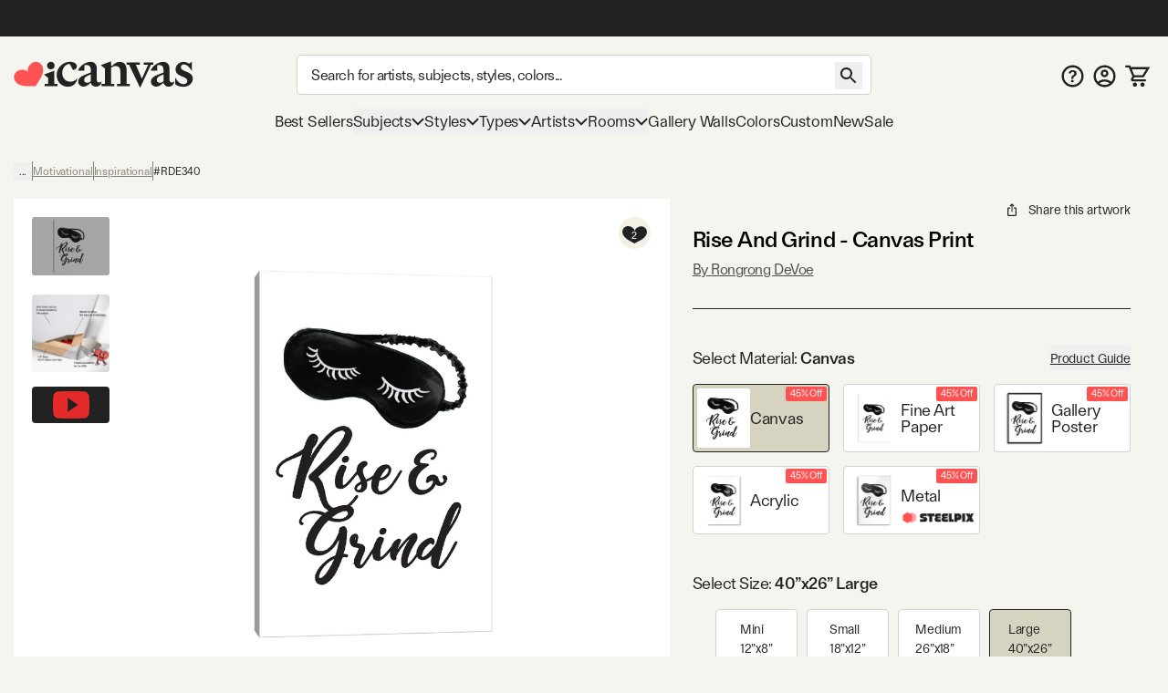

--- FILE ---
content_type: text/html; charset=utf-8
request_url: https://www.youtube-nocookie.com/embed/DTBSGjw6tgA
body_size: 50865
content:
<!DOCTYPE html><html lang="en" dir="ltr" data-cast-api-enabled="true"><head><meta name="viewport" content="width=device-width, initial-scale=1"><script nonce="R1zgWa49o5BtLUkG07hpxQ">if ('undefined' == typeof Symbol || 'undefined' == typeof Symbol.iterator) {delete Array.prototype.entries;}</script><style name="www-roboto" nonce="1avEPDkdD2zZzhHVEst6eQ">@font-face{font-family:'Roboto';font-style:normal;font-weight:400;font-stretch:100%;src:url(//fonts.gstatic.com/s/roboto/v48/KFO7CnqEu92Fr1ME7kSn66aGLdTylUAMa3GUBHMdazTgWw.woff2)format('woff2');unicode-range:U+0460-052F,U+1C80-1C8A,U+20B4,U+2DE0-2DFF,U+A640-A69F,U+FE2E-FE2F;}@font-face{font-family:'Roboto';font-style:normal;font-weight:400;font-stretch:100%;src:url(//fonts.gstatic.com/s/roboto/v48/KFO7CnqEu92Fr1ME7kSn66aGLdTylUAMa3iUBHMdazTgWw.woff2)format('woff2');unicode-range:U+0301,U+0400-045F,U+0490-0491,U+04B0-04B1,U+2116;}@font-face{font-family:'Roboto';font-style:normal;font-weight:400;font-stretch:100%;src:url(//fonts.gstatic.com/s/roboto/v48/KFO7CnqEu92Fr1ME7kSn66aGLdTylUAMa3CUBHMdazTgWw.woff2)format('woff2');unicode-range:U+1F00-1FFF;}@font-face{font-family:'Roboto';font-style:normal;font-weight:400;font-stretch:100%;src:url(//fonts.gstatic.com/s/roboto/v48/KFO7CnqEu92Fr1ME7kSn66aGLdTylUAMa3-UBHMdazTgWw.woff2)format('woff2');unicode-range:U+0370-0377,U+037A-037F,U+0384-038A,U+038C,U+038E-03A1,U+03A3-03FF;}@font-face{font-family:'Roboto';font-style:normal;font-weight:400;font-stretch:100%;src:url(//fonts.gstatic.com/s/roboto/v48/KFO7CnqEu92Fr1ME7kSn66aGLdTylUAMawCUBHMdazTgWw.woff2)format('woff2');unicode-range:U+0302-0303,U+0305,U+0307-0308,U+0310,U+0312,U+0315,U+031A,U+0326-0327,U+032C,U+032F-0330,U+0332-0333,U+0338,U+033A,U+0346,U+034D,U+0391-03A1,U+03A3-03A9,U+03B1-03C9,U+03D1,U+03D5-03D6,U+03F0-03F1,U+03F4-03F5,U+2016-2017,U+2034-2038,U+203C,U+2040,U+2043,U+2047,U+2050,U+2057,U+205F,U+2070-2071,U+2074-208E,U+2090-209C,U+20D0-20DC,U+20E1,U+20E5-20EF,U+2100-2112,U+2114-2115,U+2117-2121,U+2123-214F,U+2190,U+2192,U+2194-21AE,U+21B0-21E5,U+21F1-21F2,U+21F4-2211,U+2213-2214,U+2216-22FF,U+2308-230B,U+2310,U+2319,U+231C-2321,U+2336-237A,U+237C,U+2395,U+239B-23B7,U+23D0,U+23DC-23E1,U+2474-2475,U+25AF,U+25B3,U+25B7,U+25BD,U+25C1,U+25CA,U+25CC,U+25FB,U+266D-266F,U+27C0-27FF,U+2900-2AFF,U+2B0E-2B11,U+2B30-2B4C,U+2BFE,U+3030,U+FF5B,U+FF5D,U+1D400-1D7FF,U+1EE00-1EEFF;}@font-face{font-family:'Roboto';font-style:normal;font-weight:400;font-stretch:100%;src:url(//fonts.gstatic.com/s/roboto/v48/KFO7CnqEu92Fr1ME7kSn66aGLdTylUAMaxKUBHMdazTgWw.woff2)format('woff2');unicode-range:U+0001-000C,U+000E-001F,U+007F-009F,U+20DD-20E0,U+20E2-20E4,U+2150-218F,U+2190,U+2192,U+2194-2199,U+21AF,U+21E6-21F0,U+21F3,U+2218-2219,U+2299,U+22C4-22C6,U+2300-243F,U+2440-244A,U+2460-24FF,U+25A0-27BF,U+2800-28FF,U+2921-2922,U+2981,U+29BF,U+29EB,U+2B00-2BFF,U+4DC0-4DFF,U+FFF9-FFFB,U+10140-1018E,U+10190-1019C,U+101A0,U+101D0-101FD,U+102E0-102FB,U+10E60-10E7E,U+1D2C0-1D2D3,U+1D2E0-1D37F,U+1F000-1F0FF,U+1F100-1F1AD,U+1F1E6-1F1FF,U+1F30D-1F30F,U+1F315,U+1F31C,U+1F31E,U+1F320-1F32C,U+1F336,U+1F378,U+1F37D,U+1F382,U+1F393-1F39F,U+1F3A7-1F3A8,U+1F3AC-1F3AF,U+1F3C2,U+1F3C4-1F3C6,U+1F3CA-1F3CE,U+1F3D4-1F3E0,U+1F3ED,U+1F3F1-1F3F3,U+1F3F5-1F3F7,U+1F408,U+1F415,U+1F41F,U+1F426,U+1F43F,U+1F441-1F442,U+1F444,U+1F446-1F449,U+1F44C-1F44E,U+1F453,U+1F46A,U+1F47D,U+1F4A3,U+1F4B0,U+1F4B3,U+1F4B9,U+1F4BB,U+1F4BF,U+1F4C8-1F4CB,U+1F4D6,U+1F4DA,U+1F4DF,U+1F4E3-1F4E6,U+1F4EA-1F4ED,U+1F4F7,U+1F4F9-1F4FB,U+1F4FD-1F4FE,U+1F503,U+1F507-1F50B,U+1F50D,U+1F512-1F513,U+1F53E-1F54A,U+1F54F-1F5FA,U+1F610,U+1F650-1F67F,U+1F687,U+1F68D,U+1F691,U+1F694,U+1F698,U+1F6AD,U+1F6B2,U+1F6B9-1F6BA,U+1F6BC,U+1F6C6-1F6CF,U+1F6D3-1F6D7,U+1F6E0-1F6EA,U+1F6F0-1F6F3,U+1F6F7-1F6FC,U+1F700-1F7FF,U+1F800-1F80B,U+1F810-1F847,U+1F850-1F859,U+1F860-1F887,U+1F890-1F8AD,U+1F8B0-1F8BB,U+1F8C0-1F8C1,U+1F900-1F90B,U+1F93B,U+1F946,U+1F984,U+1F996,U+1F9E9,U+1FA00-1FA6F,U+1FA70-1FA7C,U+1FA80-1FA89,U+1FA8F-1FAC6,U+1FACE-1FADC,U+1FADF-1FAE9,U+1FAF0-1FAF8,U+1FB00-1FBFF;}@font-face{font-family:'Roboto';font-style:normal;font-weight:400;font-stretch:100%;src:url(//fonts.gstatic.com/s/roboto/v48/KFO7CnqEu92Fr1ME7kSn66aGLdTylUAMa3OUBHMdazTgWw.woff2)format('woff2');unicode-range:U+0102-0103,U+0110-0111,U+0128-0129,U+0168-0169,U+01A0-01A1,U+01AF-01B0,U+0300-0301,U+0303-0304,U+0308-0309,U+0323,U+0329,U+1EA0-1EF9,U+20AB;}@font-face{font-family:'Roboto';font-style:normal;font-weight:400;font-stretch:100%;src:url(//fonts.gstatic.com/s/roboto/v48/KFO7CnqEu92Fr1ME7kSn66aGLdTylUAMa3KUBHMdazTgWw.woff2)format('woff2');unicode-range:U+0100-02BA,U+02BD-02C5,U+02C7-02CC,U+02CE-02D7,U+02DD-02FF,U+0304,U+0308,U+0329,U+1D00-1DBF,U+1E00-1E9F,U+1EF2-1EFF,U+2020,U+20A0-20AB,U+20AD-20C0,U+2113,U+2C60-2C7F,U+A720-A7FF;}@font-face{font-family:'Roboto';font-style:normal;font-weight:400;font-stretch:100%;src:url(//fonts.gstatic.com/s/roboto/v48/KFO7CnqEu92Fr1ME7kSn66aGLdTylUAMa3yUBHMdazQ.woff2)format('woff2');unicode-range:U+0000-00FF,U+0131,U+0152-0153,U+02BB-02BC,U+02C6,U+02DA,U+02DC,U+0304,U+0308,U+0329,U+2000-206F,U+20AC,U+2122,U+2191,U+2193,U+2212,U+2215,U+FEFF,U+FFFD;}@font-face{font-family:'Roboto';font-style:normal;font-weight:500;font-stretch:100%;src:url(//fonts.gstatic.com/s/roboto/v48/KFO7CnqEu92Fr1ME7kSn66aGLdTylUAMa3GUBHMdazTgWw.woff2)format('woff2');unicode-range:U+0460-052F,U+1C80-1C8A,U+20B4,U+2DE0-2DFF,U+A640-A69F,U+FE2E-FE2F;}@font-face{font-family:'Roboto';font-style:normal;font-weight:500;font-stretch:100%;src:url(//fonts.gstatic.com/s/roboto/v48/KFO7CnqEu92Fr1ME7kSn66aGLdTylUAMa3iUBHMdazTgWw.woff2)format('woff2');unicode-range:U+0301,U+0400-045F,U+0490-0491,U+04B0-04B1,U+2116;}@font-face{font-family:'Roboto';font-style:normal;font-weight:500;font-stretch:100%;src:url(//fonts.gstatic.com/s/roboto/v48/KFO7CnqEu92Fr1ME7kSn66aGLdTylUAMa3CUBHMdazTgWw.woff2)format('woff2');unicode-range:U+1F00-1FFF;}@font-face{font-family:'Roboto';font-style:normal;font-weight:500;font-stretch:100%;src:url(//fonts.gstatic.com/s/roboto/v48/KFO7CnqEu92Fr1ME7kSn66aGLdTylUAMa3-UBHMdazTgWw.woff2)format('woff2');unicode-range:U+0370-0377,U+037A-037F,U+0384-038A,U+038C,U+038E-03A1,U+03A3-03FF;}@font-face{font-family:'Roboto';font-style:normal;font-weight:500;font-stretch:100%;src:url(//fonts.gstatic.com/s/roboto/v48/KFO7CnqEu92Fr1ME7kSn66aGLdTylUAMawCUBHMdazTgWw.woff2)format('woff2');unicode-range:U+0302-0303,U+0305,U+0307-0308,U+0310,U+0312,U+0315,U+031A,U+0326-0327,U+032C,U+032F-0330,U+0332-0333,U+0338,U+033A,U+0346,U+034D,U+0391-03A1,U+03A3-03A9,U+03B1-03C9,U+03D1,U+03D5-03D6,U+03F0-03F1,U+03F4-03F5,U+2016-2017,U+2034-2038,U+203C,U+2040,U+2043,U+2047,U+2050,U+2057,U+205F,U+2070-2071,U+2074-208E,U+2090-209C,U+20D0-20DC,U+20E1,U+20E5-20EF,U+2100-2112,U+2114-2115,U+2117-2121,U+2123-214F,U+2190,U+2192,U+2194-21AE,U+21B0-21E5,U+21F1-21F2,U+21F4-2211,U+2213-2214,U+2216-22FF,U+2308-230B,U+2310,U+2319,U+231C-2321,U+2336-237A,U+237C,U+2395,U+239B-23B7,U+23D0,U+23DC-23E1,U+2474-2475,U+25AF,U+25B3,U+25B7,U+25BD,U+25C1,U+25CA,U+25CC,U+25FB,U+266D-266F,U+27C0-27FF,U+2900-2AFF,U+2B0E-2B11,U+2B30-2B4C,U+2BFE,U+3030,U+FF5B,U+FF5D,U+1D400-1D7FF,U+1EE00-1EEFF;}@font-face{font-family:'Roboto';font-style:normal;font-weight:500;font-stretch:100%;src:url(//fonts.gstatic.com/s/roboto/v48/KFO7CnqEu92Fr1ME7kSn66aGLdTylUAMaxKUBHMdazTgWw.woff2)format('woff2');unicode-range:U+0001-000C,U+000E-001F,U+007F-009F,U+20DD-20E0,U+20E2-20E4,U+2150-218F,U+2190,U+2192,U+2194-2199,U+21AF,U+21E6-21F0,U+21F3,U+2218-2219,U+2299,U+22C4-22C6,U+2300-243F,U+2440-244A,U+2460-24FF,U+25A0-27BF,U+2800-28FF,U+2921-2922,U+2981,U+29BF,U+29EB,U+2B00-2BFF,U+4DC0-4DFF,U+FFF9-FFFB,U+10140-1018E,U+10190-1019C,U+101A0,U+101D0-101FD,U+102E0-102FB,U+10E60-10E7E,U+1D2C0-1D2D3,U+1D2E0-1D37F,U+1F000-1F0FF,U+1F100-1F1AD,U+1F1E6-1F1FF,U+1F30D-1F30F,U+1F315,U+1F31C,U+1F31E,U+1F320-1F32C,U+1F336,U+1F378,U+1F37D,U+1F382,U+1F393-1F39F,U+1F3A7-1F3A8,U+1F3AC-1F3AF,U+1F3C2,U+1F3C4-1F3C6,U+1F3CA-1F3CE,U+1F3D4-1F3E0,U+1F3ED,U+1F3F1-1F3F3,U+1F3F5-1F3F7,U+1F408,U+1F415,U+1F41F,U+1F426,U+1F43F,U+1F441-1F442,U+1F444,U+1F446-1F449,U+1F44C-1F44E,U+1F453,U+1F46A,U+1F47D,U+1F4A3,U+1F4B0,U+1F4B3,U+1F4B9,U+1F4BB,U+1F4BF,U+1F4C8-1F4CB,U+1F4D6,U+1F4DA,U+1F4DF,U+1F4E3-1F4E6,U+1F4EA-1F4ED,U+1F4F7,U+1F4F9-1F4FB,U+1F4FD-1F4FE,U+1F503,U+1F507-1F50B,U+1F50D,U+1F512-1F513,U+1F53E-1F54A,U+1F54F-1F5FA,U+1F610,U+1F650-1F67F,U+1F687,U+1F68D,U+1F691,U+1F694,U+1F698,U+1F6AD,U+1F6B2,U+1F6B9-1F6BA,U+1F6BC,U+1F6C6-1F6CF,U+1F6D3-1F6D7,U+1F6E0-1F6EA,U+1F6F0-1F6F3,U+1F6F7-1F6FC,U+1F700-1F7FF,U+1F800-1F80B,U+1F810-1F847,U+1F850-1F859,U+1F860-1F887,U+1F890-1F8AD,U+1F8B0-1F8BB,U+1F8C0-1F8C1,U+1F900-1F90B,U+1F93B,U+1F946,U+1F984,U+1F996,U+1F9E9,U+1FA00-1FA6F,U+1FA70-1FA7C,U+1FA80-1FA89,U+1FA8F-1FAC6,U+1FACE-1FADC,U+1FADF-1FAE9,U+1FAF0-1FAF8,U+1FB00-1FBFF;}@font-face{font-family:'Roboto';font-style:normal;font-weight:500;font-stretch:100%;src:url(//fonts.gstatic.com/s/roboto/v48/KFO7CnqEu92Fr1ME7kSn66aGLdTylUAMa3OUBHMdazTgWw.woff2)format('woff2');unicode-range:U+0102-0103,U+0110-0111,U+0128-0129,U+0168-0169,U+01A0-01A1,U+01AF-01B0,U+0300-0301,U+0303-0304,U+0308-0309,U+0323,U+0329,U+1EA0-1EF9,U+20AB;}@font-face{font-family:'Roboto';font-style:normal;font-weight:500;font-stretch:100%;src:url(//fonts.gstatic.com/s/roboto/v48/KFO7CnqEu92Fr1ME7kSn66aGLdTylUAMa3KUBHMdazTgWw.woff2)format('woff2');unicode-range:U+0100-02BA,U+02BD-02C5,U+02C7-02CC,U+02CE-02D7,U+02DD-02FF,U+0304,U+0308,U+0329,U+1D00-1DBF,U+1E00-1E9F,U+1EF2-1EFF,U+2020,U+20A0-20AB,U+20AD-20C0,U+2113,U+2C60-2C7F,U+A720-A7FF;}@font-face{font-family:'Roboto';font-style:normal;font-weight:500;font-stretch:100%;src:url(//fonts.gstatic.com/s/roboto/v48/KFO7CnqEu92Fr1ME7kSn66aGLdTylUAMa3yUBHMdazQ.woff2)format('woff2');unicode-range:U+0000-00FF,U+0131,U+0152-0153,U+02BB-02BC,U+02C6,U+02DA,U+02DC,U+0304,U+0308,U+0329,U+2000-206F,U+20AC,U+2122,U+2191,U+2193,U+2212,U+2215,U+FEFF,U+FFFD;}</style><script name="www-roboto" nonce="R1zgWa49o5BtLUkG07hpxQ">if (document.fonts && document.fonts.load) {document.fonts.load("400 10pt Roboto", "E"); document.fonts.load("500 10pt Roboto", "E");}</script><link rel="stylesheet" href="/s/player/b95b0e7a/www-player.css" name="www-player" nonce="1avEPDkdD2zZzhHVEst6eQ"><link rel="stylesheet" href="/s/embeds/eaa3d07e/embed_ui_css.css" name="embed-ui" nonce="1avEPDkdD2zZzhHVEst6eQ"><style nonce="1avEPDkdD2zZzhHVEst6eQ">html {overflow: hidden;}body {font: 12px Roboto, Arial, sans-serif; background-color: #000; color: #fff; height: 100%; width: 100%; overflow: hidden; position: absolute; margin: 0; padding: 0;}#player {width: 100%; height: 100%;}h1 {text-align: center; color: #fff;}h3 {margin-top: 6px; margin-bottom: 3px;}.player-unavailable {position: absolute; top: 0; left: 0; right: 0; bottom: 0; padding: 25px; font-size: 13px; background: url(/img/meh7.png) 50% 65% no-repeat;}.player-unavailable .message {text-align: left; margin: 0 -5px 15px; padding: 0 5px 14px; border-bottom: 1px solid #888; font-size: 19px; font-weight: normal;}.player-unavailable a {color: #167ac6; text-decoration: none;}</style><script nonce="R1zgWa49o5BtLUkG07hpxQ">var ytcsi={gt:function(n){n=(n||"")+"data_";return ytcsi[n]||(ytcsi[n]={tick:{},info:{},gel:{preLoggedGelInfos:[]}})},now:window.performance&&window.performance.timing&&window.performance.now&&window.performance.timing.navigationStart?function(){return window.performance.timing.navigationStart+window.performance.now()}:function(){return(new Date).getTime()},tick:function(l,t,n){var ticks=ytcsi.gt(n).tick;var v=t||ytcsi.now();if(ticks[l]){ticks["_"+l]=ticks["_"+l]||[ticks[l]];ticks["_"+l].push(v)}ticks[l]=
v},info:function(k,v,n){ytcsi.gt(n).info[k]=v},infoGel:function(p,n){ytcsi.gt(n).gel.preLoggedGelInfos.push(p)},setStart:function(t,n){ytcsi.tick("_start",t,n)}};
(function(w,d){function isGecko(){if(!w.navigator)return false;try{if(w.navigator.userAgentData&&w.navigator.userAgentData.brands&&w.navigator.userAgentData.brands.length){var brands=w.navigator.userAgentData.brands;var i=0;for(;i<brands.length;i++)if(brands[i]&&brands[i].brand==="Firefox")return true;return false}}catch(e){setTimeout(function(){throw e;})}if(!w.navigator.userAgent)return false;var ua=w.navigator.userAgent;return ua.indexOf("Gecko")>0&&ua.toLowerCase().indexOf("webkit")<0&&ua.indexOf("Edge")<
0&&ua.indexOf("Trident")<0&&ua.indexOf("MSIE")<0}ytcsi.setStart(w.performance?w.performance.timing.responseStart:null);var isPrerender=(d.visibilityState||d.webkitVisibilityState)=="prerender";var vName=!d.visibilityState&&d.webkitVisibilityState?"webkitvisibilitychange":"visibilitychange";if(isPrerender){var startTick=function(){ytcsi.setStart();d.removeEventListener(vName,startTick)};d.addEventListener(vName,startTick,false)}if(d.addEventListener)d.addEventListener(vName,function(){ytcsi.tick("vc")},
false);if(isGecko()){var isHidden=(d.visibilityState||d.webkitVisibilityState)=="hidden";if(isHidden)ytcsi.tick("vc")}var slt=function(el,t){setTimeout(function(){var n=ytcsi.now();el.loadTime=n;if(el.slt)el.slt()},t)};w.__ytRIL=function(el){if(!el.getAttribute("data-thumb"))if(w.requestAnimationFrame)w.requestAnimationFrame(function(){slt(el,0)});else slt(el,16)}})(window,document);
</script><script nonce="R1zgWa49o5BtLUkG07hpxQ">var ytcfg={d:function(){return window.yt&&yt.config_||ytcfg.data_||(ytcfg.data_={})},get:function(k,o){return k in ytcfg.d()?ytcfg.d()[k]:o},set:function(){var a=arguments;if(a.length>1)ytcfg.d()[a[0]]=a[1];else{var k;for(k in a[0])ytcfg.d()[k]=a[0][k]}}};
ytcfg.set({"CLIENT_CANARY_STATE":"none","DEVICE":"cbr\u003dChrome\u0026cbrand\u003dapple\u0026cbrver\u003d131.0.0.0\u0026ceng\u003dWebKit\u0026cengver\u003d537.36\u0026cos\u003dMacintosh\u0026cosver\u003d10_15_7\u0026cplatform\u003dDESKTOP","EVENT_ID":"gQRsad7iH9OY2_gP3Jez4Aw","EXPERIMENT_FLAGS":{"ab_det_apm":true,"ab_det_el_h":true,"ab_det_em_inj":true,"ab_l_sig_st":true,"ab_l_sig_st_e":true,"action_companion_center_align_description":true,"allow_skip_networkless":true,"always_send_and_write":true,"att_web_record_metrics":true,"attmusi":true,"c3_enable_button_impression_logging":true,"c3_watch_page_component":true,"cancel_pending_navs":true,"clean_up_manual_attribution_header":true,"config_age_report_killswitch":true,"cow_optimize_idom_compat":true,"csi_config_handling_infra":true,"csi_on_gel":true,"delhi_mweb_colorful_sd":true,"delhi_mweb_colorful_sd_v2":true,"deprecate_csi_has_info":true,"deprecate_pair_servlet_enabled":true,"desktop_sparkles_light_cta_button":true,"disable_cached_masthead_data":true,"disable_child_node_auto_formatted_strings":true,"disable_enf_isd":true,"disable_log_to_visitor_layer":true,"disable_pacf_logging_for_memory_limited_tv":true,"embeds_desktoff_nonmobile_eligible":true,"embeds_desktoff_nonmobile_enabled":true,"embeds_desktop_enable_volume_slider":true,"embeds_enable_eid_enforcement_for_youtube":true,"embeds_enable_info_panel_dismissal":true,"embeds_enable_pfp_always_unbranded":true,"embeds_muted_autoplay_sound_fix":true,"embeds_serve_es6_client":true,"embeds_web_nwl_disable_nocookie":true,"embeds_web_updated_shorts_definition_fix":true,"enable_active_view_display_ad_renderer_web_home":true,"enable_ad_disclosure_banner_a11y_fix":true,"enable_chips_shelf_view_model_fully_reactive":true,"enable_client_creator_goal_ticker_bar_revamp":true,"enable_client_only_wiz_direct_reactions":true,"enable_client_sli_logging":true,"enable_client_streamz_web":true,"enable_client_ve_spec":true,"enable_cloud_save_error_popup_after_retry":true,"enable_cookie_reissue_iframe":true,"enable_dai_sdf_h5_preroll":true,"enable_datasync_id_header_in_web_vss_pings":true,"enable_default_mono_cta_migration_web_client":true,"enable_dma_post_enforcement":true,"enable_docked_chat_messages":true,"enable_entity_store_from_dependency_injection":true,"enable_inline_muted_playback_on_web_search":true,"enable_inline_muted_playback_on_web_search_for_vdc":true,"enable_inline_muted_playback_on_web_search_for_vdcb":true,"enable_is_extended_monitoring":true,"enable_is_mini_app_page_active_bugfix":true,"enable_live_overlay_feed_in_live_chat":true,"enable_logging_first_user_action_after_game_ready":true,"enable_ltc_param_fetch_from_innertube":true,"enable_masthead_mweb_padding_fix":true,"enable_menu_renderer_button_in_mweb_hclr":true,"enable_mini_app_command_handler_mweb_fix":true,"enable_mini_app_iframe_loaded_logging":true,"enable_mini_guide_downloads_item":true,"enable_mixed_direction_formatted_strings":true,"enable_mweb_keyboard_shortcuts":true,"enable_mweb_livestream_ui_update":true,"enable_mweb_new_caption_language_picker":true,"enable_names_handles_account_switcher":true,"enable_network_request_logging_on_game_events":true,"enable_new_paid_product_placement":true,"enable_obtaining_ppn_query_param":true,"enable_open_in_new_tab_icon_for_short_dr_for_desktop_search":true,"enable_open_yt_content":true,"enable_origin_query_parameter_bugfix":true,"enable_pause_ads_on_ytv_html5":true,"enable_payments_purchase_manager":true,"enable_pdp_icon_prefetch":true,"enable_pl_r_si_fa":true,"enable_place_pivot_url":true,"enable_playable_a11y_label_with_badge_text":true,"enable_pv_screen_modern_text":true,"enable_removing_navbar_title_on_hashtag_page_mweb":true,"enable_resetting_scroll_position_on_flow_change":true,"enable_rta_manager":true,"enable_sdf_companion_h5":true,"enable_sdf_dai_h5_midroll":true,"enable_sdf_h5_endemic_mid_post_roll":true,"enable_sdf_on_h5_unplugged_vod_midroll":true,"enable_sdf_shorts_player_bytes_h5":true,"enable_sdk_performance_network_logging":true,"enable_sending_unwrapped_game_audio_as_serialized_metadata":true,"enable_sfv_effect_pivot_url":true,"enable_shorts_new_carousel":true,"enable_skip_ad_guidance_prompt":true,"enable_skippable_ads_for_unplugged_ad_pod":true,"enable_smearing_expansion_dai":true,"enable_third_party_info":true,"enable_time_out_messages":true,"enable_timeline_view_modern_transcript_fe":true,"enable_video_display_compact_button_group_for_desktop_search":true,"enable_watch_next_pause_autoplay_lact":true,"enable_web_home_top_landscape_image_layout_level_click":true,"enable_web_tiered_gel":true,"enable_window_constrained_buy_flow_dialog":true,"enable_wiz_queue_effect_and_on_init_initial_runs":true,"enable_ypc_spinners":true,"enable_yt_ata_iframe_authuser":true,"export_networkless_options":true,"export_player_version_to_ytconfig":true,"fill_single_video_with_notify_to_lasr":true,"fix_ad_miniplayer_controls_rendering":true,"fix_ads_tracking_for_swf_config_deprecation_mweb":true,"h5_companion_enable_adcpn_macro_substitution_for_click_pings":true,"h5_inplayer_enable_adcpn_macro_substitution_for_click_pings":true,"h5_reset_cache_and_filter_before_update_masthead":true,"hide_channel_creation_title_for_mweb":true,"high_ccv_client_side_caching_h5":true,"html5_log_trigger_events_with_debug_data":true,"html5_ssdai_enable_media_end_cue_range":true,"il_attach_cache_limit":true,"il_use_view_model_logging_context":true,"is_browser_support_for_webcam_streaming":true,"json_condensed_response":true,"kev_adb_pg":true,"kevlar_gel_error_routing":true,"kevlar_watch_cinematics":true,"live_chat_enable_controller_extraction":true,"live_chat_enable_rta_manager":true,"live_chat_increased_min_height":true,"log_click_with_layer_from_element_in_command_handler":true,"log_errors_through_nwl_on_retry":true,"mdx_enable_privacy_disclosure_ui":true,"mdx_load_cast_api_bootstrap_script":true,"medium_progress_bar_modification":true,"migrate_remaining_web_ad_badges_to_innertube":true,"mobile_account_menu_refresh":true,"mweb_a11y_enable_player_controls_invisible_toggle":true,"mweb_account_linking_noapp":true,"mweb_after_render_to_scheduler":true,"mweb_allow_modern_search_suggest_behavior":true,"mweb_animated_actions":true,"mweb_app_upsell_button_direct_to_app":true,"mweb_big_progress_bar":true,"mweb_c3_disable_carve_out":true,"mweb_c3_disable_carve_out_keep_external_links":true,"mweb_c3_enable_adaptive_signals":true,"mweb_c3_endscreen":true,"mweb_c3_endscreen_v2":true,"mweb_c3_library_page_enable_recent_shelf":true,"mweb_c3_remove_web_navigation_endpoint_data":true,"mweb_c3_use_canonical_from_player_response":true,"mweb_cinematic_watch":true,"mweb_command_handler":true,"mweb_delay_watch_initial_data":true,"mweb_disable_searchbar_scroll":true,"mweb_enable_fine_scrubbing_for_recs":true,"mweb_enable_keto_batch_player_fullscreen":true,"mweb_enable_keto_batch_player_progress_bar":true,"mweb_enable_keto_batch_player_tooltips":true,"mweb_enable_lockup_view_model_for_ucp":true,"mweb_enable_more_drawer":true,"mweb_enable_optional_fullscreen_landscape_locking":true,"mweb_enable_overlay_touch_manager":true,"mweb_enable_premium_carve_out_fix":true,"mweb_enable_refresh_detection":true,"mweb_enable_search_imp":true,"mweb_enable_sequence_signal":true,"mweb_enable_shorts_pivot_button":true,"mweb_enable_shorts_video_preload":true,"mweb_enable_skippables_on_jio_phone":true,"mweb_enable_storyboards":true,"mweb_enable_two_line_title_on_shorts":true,"mweb_enable_varispeed_controller":true,"mweb_enable_warm_channel_requests":true,"mweb_enable_watch_feed_infinite_scroll":true,"mweb_enable_wrapped_unplugged_pause_membership_dialog_renderer":true,"mweb_filter_video_format_in_webfe":true,"mweb_fix_livestream_seeking":true,"mweb_fix_monitor_visibility_after_render":true,"mweb_fix_section_list_continuation_item_renderers":true,"mweb_force_ios_fallback_to_native_control":true,"mweb_fp_auto_fullscreen":true,"mweb_fullscreen_controls":true,"mweb_fullscreen_controls_action_buttons":true,"mweb_fullscreen_watch_system":true,"mweb_home_reactive_shorts":true,"mweb_innertube_search_command":true,"mweb_lang_in_html":true,"mweb_like_button_synced_with_entities":true,"mweb_logo_use_home_page_ve":true,"mweb_module_decoration":true,"mweb_native_control_in_faux_fullscreen_shared":true,"mweb_panel_container_inert":true,"mweb_player_control_on_hover":true,"mweb_player_delhi_dtts":true,"mweb_player_settings_use_bottom_sheet":true,"mweb_player_show_previous_next_buttons_in_playlist":true,"mweb_player_skip_no_op_state_changes":true,"mweb_player_user_select_none":true,"mweb_playlist_engagement_panel":true,"mweb_progress_bar_seek_on_mouse_click":true,"mweb_pull_2_full":true,"mweb_pull_2_full_enable_touch_handlers":true,"mweb_schedule_warm_watch_response":true,"mweb_searchbox_legacy_navigation":true,"mweb_see_fewer_shorts":true,"mweb_sheets_ui_refresh":true,"mweb_shorts_comments_panel_id_change":true,"mweb_shorts_early_continuation":true,"mweb_show_ios_smart_banner":true,"mweb_use_server_url_on_startup":true,"mweb_watch_captions_enable_auto_translate":true,"mweb_watch_captions_set_default_size":true,"mweb_watch_stop_scheduler_on_player_response":true,"mweb_watchfeed_big_thumbnails":true,"mweb_yt_searchbox":true,"networkless_logging":true,"no_client_ve_attach_unless_shown":true,"nwl_send_from_memory_when_online":true,"pageid_as_header_web":true,"playback_settings_use_switch_menu":true,"player_controls_autonav_fix":true,"player_controls_skip_double_signal_update":true,"player_controls_volume_controls_use_player_props":true,"polymer_bad_build_labels":true,"polymer_verifiy_app_state":true,"qoe_send_and_write":true,"remove_chevron_from_ad_disclosure_banner_h5":true,"remove_masthead_channel_banner_on_refresh":true,"remove_slot_id_exited_trigger_for_dai_in_player_slot_expire":true,"replace_client_url_parsing_with_server_signal":true,"service_worker_enabled":true,"service_worker_push_enabled":true,"service_worker_push_home_page_prompt":true,"service_worker_push_watch_page_prompt":true,"shell_load_gcf":true,"shorten_initial_gel_batch_timeout":true,"should_use_yt_voice_endpoint_in_kaios":true,"skip_invalid_ytcsi_ticks":true,"skip_setting_info_in_csi_data_object":true,"smarter_ve_dedupping":true,"speedmaster_no_seek":true,"start_client_gcf_mweb":true,"stop_handling_click_for_non_rendering_overlay_layout":true,"suppress_error_204_logging":true,"synced_panel_scrolling_controller":true,"use_event_time_ms_header":true,"use_fifo_for_networkless":true,"use_player_abuse_bg_library":true,"use_request_time_ms_header":true,"use_session_based_sampling":true,"use_thumbnail_overlay_time_status_renderer_for_live_badge":true,"use_ts_visibilitylogger":true,"vss_final_ping_send_and_write":true,"vss_playback_use_send_and_write":true,"web_adaptive_repeat_ase":true,"web_always_load_chat_support":true,"web_animated_like":true,"web_api_url":true,"web_autonav_allow_off_by_default":true,"web_button_vm_refactor_disabled":true,"web_c3_log_app_init_finish":true,"web_csi_action_sampling_enabled":true,"web_dedupe_ve_grafting":true,"web_disable_backdrop_filter":true,"web_enable_ab_rsp_cl":true,"web_enable_course_icon_update":true,"web_enable_error_204":true,"web_enable_horizontal_video_attributes_section":true,"web_fix_segmented_like_dislike_undefined":true,"web_gcf_hashes_innertube":true,"web_gel_timeout_cap":true,"web_metadata_carousel_elref_bugfix":true,"web_parent_target_for_sheets":true,"web_persist_server_autonav_state_on_client":true,"web_playback_associated_log_ctt":true,"web_playback_associated_ve":true,"web_prefetch_preload_video":true,"web_progress_bar_draggable":true,"web_resizable_advertiser_banner_on_masthead_safari_fix":true,"web_scheduler_auto_init":true,"web_shorts_just_watched_on_channel_and_pivot_study":true,"web_shorts_just_watched_overlay":true,"web_shorts_pivot_button_view_model_reactive":true,"web_update_panel_visibility_logging_fix":true,"web_video_attribute_view_model_a11y_fix":true,"web_watch_controls_state_signals":true,"web_wiz_attributed_string":true,"web_yt_config_context":true,"webfe_mweb_watch_microdata":true,"webfe_watch_shorts_canonical_url_fix":true,"webpo_exit_on_net_err":true,"wiz_diff_overwritable":true,"wiz_memoize_stamper_items":true,"woffle_used_state_report":true,"wpo_gel_strz":true,"ytcp_paper_tooltip_use_scoped_owner_root":true,"ytidb_clear_embedded_player":true,"H5_async_logging_delay_ms":30000.0,"attention_logging_scroll_throttle":500.0,"autoplay_pause_by_lact_sampling_fraction":0.0,"cinematic_watch_effect_opacity":0.4,"log_window_onerror_fraction":0.1,"speedmaster_playback_rate":2.0,"tv_pacf_logging_sample_rate":0.01,"web_attention_logging_scroll_throttle":500.0,"web_load_prediction_threshold":0.1,"web_navigation_prediction_threshold":0.1,"web_pbj_log_warning_rate":0.0,"web_system_health_fraction":0.01,"ytidb_transaction_ended_event_rate_limit":0.02,"active_time_update_interval_ms":10000,"att_init_delay":500,"autoplay_pause_by_lact_sec":0,"botguard_async_snapshot_timeout_ms":3000,"check_navigator_accuracy_timeout_ms":0,"cinematic_watch_css_filter_blur_strength":40,"cinematic_watch_fade_out_duration":500,"close_webview_delay_ms":100,"cloud_save_game_data_rate_limit_ms":3000,"compression_disable_point":10,"custom_active_view_tos_timeout_ms":3600000,"embeds_widget_poll_interval_ms":0,"gel_min_batch_size":3,"gel_queue_timeout_max_ms":60000,"get_async_timeout_ms":60000,"hide_cta_for_home_web_video_ads_animate_in_time":2,"html5_byterate_soft_cap":0,"initial_gel_batch_timeout":2000,"max_body_size_to_compress":500000,"max_prefetch_window_sec_for_livestream_optimization":10,"min_prefetch_offset_sec_for_livestream_optimization":20,"mini_app_container_iframe_src_update_delay_ms":0,"multiple_preview_news_duration_time":11000,"mweb_c3_toast_duration_ms":5000,"mweb_deep_link_fallback_timeout_ms":10000,"mweb_delay_response_received_actions":100,"mweb_fp_dpad_rate_limit_ms":0,"mweb_fp_dpad_watch_title_clamp_lines":0,"mweb_history_manager_cache_size":100,"mweb_ios_fullscreen_playback_transition_delay_ms":500,"mweb_ios_fullscreen_system_pause_epilson_ms":0,"mweb_override_response_store_expiration_ms":0,"mweb_shorts_early_continuation_trigger_threshold":4,"mweb_w2w_max_age_seconds":0,"mweb_watch_captions_default_size":2,"neon_dark_launch_gradient_count":0,"network_polling_interval":30000,"play_click_interval_ms":30000,"play_ping_interval_ms":10000,"prefetch_comments_ms_after_video":0,"send_config_hash_timer":0,"service_worker_push_logged_out_prompt_watches":-1,"service_worker_push_prompt_cap":-1,"service_worker_push_prompt_delay_microseconds":3888000000000,"show_mini_app_ad_frequency_cap_ms":300000,"slow_compressions_before_abandon_count":4,"speedmaster_cancellation_movement_dp":10,"speedmaster_touch_activation_ms":500,"web_attention_logging_throttle":500,"web_foreground_heartbeat_interval_ms":28000,"web_gel_debounce_ms":10000,"web_logging_max_batch":100,"web_max_tracing_events":50,"web_tracing_session_replay":0,"wil_icon_max_concurrent_fetches":9999,"ytidb_remake_db_retries":3,"ytidb_reopen_db_retries":3,"WebClientReleaseProcessCritical__youtube_embeds_client_version_override":"","WebClientReleaseProcessCritical__youtube_embeds_web_client_version_override":"","WebClientReleaseProcessCritical__youtube_mweb_client_version_override":"","debug_forced_internalcountrycode":"","embeds_web_synth_ch_headers_banned_urls_regex":"","enable_web_media_service":"DISABLED","il_payload_scraping":"","live_chat_unicode_emoji_json_url":"https://www.gstatic.com/youtube/img/emojis/emojis-svg-9.json","mweb_deep_link_feature_tag_suffix":"11268432","mweb_enable_shorts_innertube_player_prefetch_trigger":"NONE","mweb_fp_dpad":"home,search,browse,channel,create_channel,experiments,settings,trending,oops,404,paid_memberships,sponsorship,premium,shorts","mweb_fp_dpad_linear_navigation":"","mweb_fp_dpad_linear_navigation_visitor":"","mweb_fp_dpad_visitor":"","mweb_preload_video_by_player_vars":"","mweb_sign_in_button_style":"STYLE_SUGGESTIVE_AVATAR","place_pivot_triggering_container_alternate":"","place_pivot_triggering_counterfactual_container_alternate":"","search_ui_mweb_searchbar_restyle":"DEFAULT","service_worker_push_force_notification_prompt_tag":"1","service_worker_scope":"/","suggest_exp_str":"","web_client_version_override":"","kevlar_command_handler_command_banlist":[],"mini_app_ids_without_game_ready":["UgkxHHtsak1SC8mRGHMZewc4HzeAY3yhPPmJ","Ugkx7OgzFqE6z_5Mtf4YsotGfQNII1DF_RBm"],"web_op_signal_type_banlist":[],"web_tracing_enabled_spans":["event","command"]},"GAPI_HINT_PARAMS":"m;/_/scs/abc-static/_/js/k\u003dgapi.gapi.en.FZb77tO2YW4.O/d\u003d1/rs\u003dAHpOoo8lqavmo6ayfVxZovyDiP6g3TOVSQ/m\u003d__features__","GAPI_HOST":"https://apis.google.com","GAPI_LOCALE":"en_US","GL":"US","HL":"en","HTML_DIR":"ltr","HTML_LANG":"en","INNERTUBE_API_KEY":"AIzaSyAO_FJ2SlqU8Q4STEHLGCilw_Y9_11qcW8","INNERTUBE_API_VERSION":"v1","INNERTUBE_CLIENT_NAME":"WEB_EMBEDDED_PLAYER","INNERTUBE_CLIENT_VERSION":"2.20260116.01.00","INNERTUBE_CONTEXT":{"client":{"hl":"en","gl":"US","remoteHost":"18.191.138.4","deviceMake":"Apple","deviceModel":"","visitorData":"CgtJWVFnaFFfSVhCMCiBibDLBjIKCgJVUxIEGgAgZw%3D%3D","userAgent":"Mozilla/5.0 (Macintosh; Intel Mac OS X 10_15_7) AppleWebKit/537.36 (KHTML, like Gecko) Chrome/131.0.0.0 Safari/537.36; ClaudeBot/1.0; +claudebot@anthropic.com),gzip(gfe)","clientName":"WEB_EMBEDDED_PLAYER","clientVersion":"2.20260116.01.00","osName":"Macintosh","osVersion":"10_15_7","originalUrl":"https://www.youtube-nocookie.com/embed/DTBSGjw6tgA","platform":"DESKTOP","clientFormFactor":"UNKNOWN_FORM_FACTOR","configInfo":{"appInstallData":"[base64]%3D%3D"},"browserName":"Chrome","browserVersion":"131.0.0.0","acceptHeader":"text/html,application/xhtml+xml,application/xml;q\u003d0.9,image/webp,image/apng,*/*;q\u003d0.8,application/signed-exchange;v\u003db3;q\u003d0.9","deviceExperimentId":"ChxOelU1TmpRMU1UWXlNemcwTURVeE9UTXpPQT09EIGJsMsGGIGJsMsG","rolloutToken":"CJjVl5X8ttesYxCxwoW-x5OSAxixwoW-x5OSAw%3D%3D"},"user":{"lockedSafetyMode":false},"request":{"useSsl":true},"clickTracking":{"clickTrackingParams":"IhMInqeFvseTkgMVU8wWCR3cywzM"},"thirdParty":{"embeddedPlayerContext":{"embeddedPlayerEncryptedContext":"AD5ZzFQJJmJP5JoZgSe6qoQMw1UoPW23xtdzBENtaGpoaBqEyiEtShBno7avLonTBsKMOu56BCH11Gj2oT521JF9mgHQPo3NxF5MxwJn2AYMubMJFXJjrDZkEuAIsgYlXN2Hojwf47p1oAeMFCSiXidPDwelggoqFZeILQg4lQ","ancestorOriginsSupported":false}}},"INNERTUBE_CONTEXT_CLIENT_NAME":56,"INNERTUBE_CONTEXT_CLIENT_VERSION":"2.20260116.01.00","INNERTUBE_CONTEXT_GL":"US","INNERTUBE_CONTEXT_HL":"en","LATEST_ECATCHER_SERVICE_TRACKING_PARAMS":{"client.name":"WEB_EMBEDDED_PLAYER","client.jsfeat":"2021"},"LOGGED_IN":false,"PAGE_BUILD_LABEL":"youtube.embeds.web_20260116_01_RC00","PAGE_CL":856990104,"SERVER_NAME":"WebFE","VISITOR_DATA":"CgtJWVFnaFFfSVhCMCiBibDLBjIKCgJVUxIEGgAgZw%3D%3D","WEB_PLAYER_CONTEXT_CONFIGS":{"WEB_PLAYER_CONTEXT_CONFIG_ID_EMBEDDED_PLAYER":{"rootElementId":"movie_player","jsUrl":"/s/player/b95b0e7a/player_embed.vflset/en_US/base.js","cssUrl":"/s/player/b95b0e7a/www-player.css","contextId":"WEB_PLAYER_CONTEXT_CONFIG_ID_EMBEDDED_PLAYER","eventLabel":"embedded","contentRegion":"US","hl":"en_US","hostLanguage":"en","innertubeApiKey":"AIzaSyAO_FJ2SlqU8Q4STEHLGCilw_Y9_11qcW8","innertubeApiVersion":"v1","innertubeContextClientVersion":"2.20260116.01.00","device":{"brand":"apple","model":"","browser":"Chrome","browserVersion":"131.0.0.0","os":"Macintosh","osVersion":"10_15_7","platform":"DESKTOP","interfaceName":"WEB_EMBEDDED_PLAYER","interfaceVersion":"2.20260116.01.00"},"serializedExperimentIds":"24004644,24499533,51010235,51063643,51098299,51204329,51222973,51340662,51349914,51353393,51366423,51389629,51404808,51404810,51458177,51459424,51484222,51490331,51500051,51505436,51530495,51534669,51560386,51565115,51566373,51578632,51583566,51583821,51585555,51586115,51605258,51605395,51609829,51611457,51615066,51620867,51621065,51622844,51632249,51637029,51638932,51648336,51656216,51666850,51672162,51681662,51683502,51684301,51684307,51691589,51693510,51696107,51696619,51697032,51700777,51704637,51705183,51705185,51705977,51709242,51711227,51711298,51712601,51713237,51714463,51717474,51719410,51719590,51719627,51732103,51735451,51737133,51738919,51740333,51741220,51742828,51742877,51744562","serializedExperimentFlags":"H5_async_logging_delay_ms\u003d30000.0\u0026PlayerWeb__h5_enable_advisory_rating_restrictions\u003dtrue\u0026a11y_h5_associate_survey_question\u003dtrue\u0026ab_det_apm\u003dtrue\u0026ab_det_el_h\u003dtrue\u0026ab_det_em_inj\u003dtrue\u0026ab_l_sig_st\u003dtrue\u0026ab_l_sig_st_e\u003dtrue\u0026action_companion_center_align_description\u003dtrue\u0026ad_pod_disable_companion_persist_ads_quality\u003dtrue\u0026add_stmp_logs_for_voice_boost\u003dtrue\u0026allow_autohide_on_paused_videos\u003dtrue\u0026allow_drm_override\u003dtrue\u0026allow_live_autoplay\u003dtrue\u0026allow_poltergust_autoplay\u003dtrue\u0026allow_skip_networkless\u003dtrue\u0026allow_vp9_1080p_mq_enc\u003dtrue\u0026always_cache_redirect_endpoint\u003dtrue\u0026always_send_and_write\u003dtrue\u0026annotation_module_vast_cards_load_logging_fraction\u003d0.0\u0026assign_drm_family_by_format\u003dtrue\u0026att_web_record_metrics\u003dtrue\u0026attention_logging_scroll_throttle\u003d500.0\u0026attmusi\u003dtrue\u0026autoplay_time\u003d10000\u0026autoplay_time_for_fullscreen\u003d-1\u0026autoplay_time_for_music_content\u003d-1\u0026bg_vm_reinit_threshold\u003d7200000\u0026blocked_packages_for_sps\u003d[]\u0026botguard_async_snapshot_timeout_ms\u003d3000\u0026captions_url_add_ei\u003dtrue\u0026check_navigator_accuracy_timeout_ms\u003d0\u0026clean_up_manual_attribution_header\u003dtrue\u0026compression_disable_point\u003d10\u0026cow_optimize_idom_compat\u003dtrue\u0026csi_config_handling_infra\u003dtrue\u0026csi_on_gel\u003dtrue\u0026custom_active_view_tos_timeout_ms\u003d3600000\u0026dash_manifest_version\u003d5\u0026debug_bandaid_hostname\u003d\u0026debug_bandaid_port\u003d0\u0026debug_sherlog_username\u003d\u0026delhi_fast_follow_autonav_toggle\u003dtrue\u0026delhi_modern_player_default_thumbnail_percentage\u003d0.0\u0026delhi_modern_player_faster_autohide_delay_ms\u003d2000\u0026delhi_modern_player_pause_thumbnail_percentage\u003d0.6\u0026delhi_modern_web_player_blending_mode\u003d\u0026delhi_modern_web_player_disable_frosted_glass\u003dtrue\u0026delhi_modern_web_player_horizontal_volume_controls\u003dtrue\u0026delhi_modern_web_player_lhs_volume_controls\u003dtrue\u0026delhi_modern_web_player_responsive_compact_controls_threshold\u003d0\u0026deprecate_22\u003dtrue\u0026deprecate_csi_has_info\u003dtrue\u0026deprecate_delay_ping\u003dtrue\u0026deprecate_pair_servlet_enabled\u003dtrue\u0026desktop_sparkles_light_cta_button\u003dtrue\u0026disable_av1_setting\u003dtrue\u0026disable_branding_context\u003dtrue\u0026disable_cached_masthead_data\u003dtrue\u0026disable_channel_id_check_for_suspended_channels\u003dtrue\u0026disable_child_node_auto_formatted_strings\u003dtrue\u0026disable_enf_isd\u003dtrue\u0026disable_lifa_for_supex_users\u003dtrue\u0026disable_log_to_visitor_layer\u003dtrue\u0026disable_mdx_connection_in_mdx_module_for_music_web\u003dtrue\u0026disable_pacf_logging_for_memory_limited_tv\u003dtrue\u0026disable_reduced_fullscreen_autoplay_countdown_for_minors\u003dtrue\u0026disable_reel_item_watch_format_filtering\u003dtrue\u0026disable_threegpp_progressive_formats\u003dtrue\u0026disable_touch_events_on_skip_button\u003dtrue\u0026edge_encryption_fill_primary_key_version\u003dtrue\u0026embeds_desktop_enable_volume_slider\u003dtrue\u0026embeds_enable_info_panel_dismissal\u003dtrue\u0026embeds_enable_move_set_center_crop_to_public\u003dtrue\u0026embeds_enable_per_video_embed_config\u003dtrue\u0026embeds_enable_pfp_always_unbranded\u003dtrue\u0026embeds_web_lite_mode\u003d1\u0026embeds_web_nwl_disable_nocookie\u003dtrue\u0026embeds_web_synth_ch_headers_banned_urls_regex\u003d\u0026enable_aci_on_lr_feeds\u003dtrue\u0026enable_active_view_display_ad_renderer_web_home\u003dtrue\u0026enable_active_view_lr_shorts_video\u003dtrue\u0026enable_active_view_web_shorts_video\u003dtrue\u0026enable_ad_cpn_macro_substitution_for_click_pings\u003dtrue\u0026enable_ad_disclosure_banner_a11y_fix\u003dtrue\u0026enable_app_promo_endcap_eml_on_tablet\u003dtrue\u0026enable_batched_cross_device_pings_in_gel_fanout\u003dtrue\u0026enable_cast_for_web_unplugged\u003dtrue\u0026enable_cast_on_music_web\u003dtrue\u0026enable_cipher_for_manifest_urls\u003dtrue\u0026enable_cleanup_masthead_autoplay_hack_fix\u003dtrue\u0026enable_client_creator_goal_ticker_bar_revamp\u003dtrue\u0026enable_client_only_wiz_direct_reactions\u003dtrue\u0026enable_client_page_id_header_for_first_party_pings\u003dtrue\u0026enable_client_sli_logging\u003dtrue\u0026enable_client_ve_spec\u003dtrue\u0026enable_cookie_reissue_iframe\u003dtrue\u0026enable_cta_banner_on_unplugged_lr\u003dtrue\u0026enable_custom_playhead_parsing\u003dtrue\u0026enable_dai_sdf_h5_preroll\u003dtrue\u0026enable_datasync_id_header_in_web_vss_pings\u003dtrue\u0026enable_default_mono_cta_migration_web_client\u003dtrue\u0026enable_dsa_ad_badge_for_action_endcap_on_android\u003dtrue\u0026enable_dsa_ad_badge_for_action_endcap_on_ios\u003dtrue\u0026enable_entity_store_from_dependency_injection\u003dtrue\u0026enable_error_corrections_infocard_web_client\u003dtrue\u0026enable_error_corrections_infocards_icon_web\u003dtrue\u0026enable_inline_muted_playback_on_web_search\u003dtrue\u0026enable_inline_muted_playback_on_web_search_for_vdc\u003dtrue\u0026enable_inline_muted_playback_on_web_search_for_vdcb\u003dtrue\u0026enable_is_extended_monitoring\u003dtrue\u0026enable_kabuki_comments_on_shorts\u003ddisabled\u0026enable_live_overlay_feed_in_live_chat\u003dtrue\u0026enable_ltc_param_fetch_from_innertube\u003dtrue\u0026enable_mixed_direction_formatted_strings\u003dtrue\u0026enable_modern_skip_button_on_web\u003dtrue\u0026enable_mweb_keyboard_shortcuts\u003dtrue\u0026enable_mweb_livestream_ui_update\u003dtrue\u0026enable_new_paid_product_placement\u003dtrue\u0026enable_open_in_new_tab_icon_for_short_dr_for_desktop_search\u003dtrue\u0026enable_out_of_stock_text_all_surfaces\u003dtrue\u0026enable_paid_content_overlay_bugfix\u003dtrue\u0026enable_pause_ads_on_ytv_html5\u003dtrue\u0026enable_pl_r_si_fa\u003dtrue\u0026enable_policy_based_hqa_filter_in_watch_server\u003dtrue\u0026enable_progres_commands_lr_feeds\u003dtrue\u0026enable_publishing_region_param_in_sus\u003dtrue\u0026enable_pv_screen_modern_text\u003dtrue\u0026enable_rpr_token_on_ltl_lookup\u003dtrue\u0026enable_sdf_companion_h5\u003dtrue\u0026enable_sdf_dai_h5_midroll\u003dtrue\u0026enable_sdf_h5_endemic_mid_post_roll\u003dtrue\u0026enable_sdf_on_h5_unplugged_vod_midroll\u003dtrue\u0026enable_sdf_shorts_player_bytes_h5\u003dtrue\u0026enable_server_driven_abr\u003dtrue\u0026enable_server_driven_abr_for_backgroundable\u003dtrue\u0026enable_server_driven_abr_url_generation\u003dtrue\u0026enable_server_driven_readahead\u003dtrue\u0026enable_skip_ad_guidance_prompt\u003dtrue\u0026enable_skip_to_next_messaging\u003dtrue\u0026enable_skippable_ads_for_unplugged_ad_pod\u003dtrue\u0026enable_smart_skip_player_controls_shown_on_web\u003dtrue\u0026enable_smart_skip_player_controls_shown_on_web_increased_triggering_sensitivity\u003dtrue\u0026enable_smart_skip_speedmaster_on_web\u003dtrue\u0026enable_smearing_expansion_dai\u003dtrue\u0026enable_split_screen_ad_baseline_experience_endemic_live_h5\u003dtrue\u0026enable_third_party_info\u003dtrue\u0026enable_to_call_playready_backend_directly\u003dtrue\u0026enable_unified_action_endcap_on_web\u003dtrue\u0026enable_video_display_compact_button_group_for_desktop_search\u003dtrue\u0026enable_voice_boost_feature\u003dtrue\u0026enable_vp9_appletv5_on_server\u003dtrue\u0026enable_watch_server_rejected_formats_logging\u003dtrue\u0026enable_web_home_top_landscape_image_layout_level_click\u003dtrue\u0026enable_web_media_session_metadata_fix\u003dtrue\u0026enable_web_premium_varispeed_upsell\u003dtrue\u0026enable_web_tiered_gel\u003dtrue\u0026enable_wiz_queue_effect_and_on_init_initial_runs\u003dtrue\u0026enable_yt_ata_iframe_authuser\u003dtrue\u0026enable_ytv_csdai_vp9\u003dtrue\u0026export_networkless_options\u003dtrue\u0026export_player_version_to_ytconfig\u003dtrue\u0026fill_live_request_config_in_ustreamer_config\u003dtrue\u0026fill_single_video_with_notify_to_lasr\u003dtrue\u0026filter_vb_without_non_vb_equivalents\u003dtrue\u0026filter_vp9_for_live_dai\u003dtrue\u0026fix_ad_miniplayer_controls_rendering\u003dtrue\u0026fix_ads_tracking_for_swf_config_deprecation_mweb\u003dtrue\u0026fix_h5_toggle_button_a11y\u003dtrue\u0026fix_survey_color_contrast_on_destop\u003dtrue\u0026fix_toggle_button_role_for_ad_components\u003dtrue\u0026fresca_polling_delay_override\u003d0\u0026gab_return_sabr_ssdai_config\u003dtrue\u0026gel_min_batch_size\u003d3\u0026gel_queue_timeout_max_ms\u003d60000\u0026gvi_channel_client_screen\u003dtrue\u0026h5_companion_enable_adcpn_macro_substitution_for_click_pings\u003dtrue\u0026h5_enable_ad_mbs\u003dtrue\u0026h5_inplayer_enable_adcpn_macro_substitution_for_click_pings\u003dtrue\u0026h5_reset_cache_and_filter_before_update_masthead\u003dtrue\u0026heatseeker_decoration_threshold\u003d0.0\u0026hfr_dropped_framerate_fallback_threshold\u003d0\u0026hide_cta_for_home_web_video_ads_animate_in_time\u003d2\u0026high_ccv_client_side_caching_h5\u003dtrue\u0026hls_use_new_codecs_string_api\u003dtrue\u0026html5_ad_timeout_ms\u003d0\u0026html5_adaptation_step_count\u003d0\u0026html5_ads_preroll_lock_timeout_delay_ms\u003d15000\u0026html5_allow_multiview_tile_preload\u003dtrue\u0026html5_allow_preloading_with_idle_only_network_for_sabr\u003dtrue\u0026html5_allow_video_keyframe_without_audio\u003dtrue\u0026html5_apply_constraints_in_client_for_sabr\u003dtrue\u0026html5_apply_min_failures\u003dtrue\u0026html5_apply_start_time_within_ads_for_ssdai_transitions\u003dtrue\u0026html5_atr_disable_force_fallback\u003dtrue\u0026html5_att_playback_timeout_ms\u003d30000\u0026html5_attach_num_random_bytes_to_bandaid\u003d0\u0026html5_attach_po_token_to_bandaid\u003dtrue\u0026html5_autonav_cap_idle_secs\u003d0\u0026html5_autonav_quality_cap\u003d720\u0026html5_autoplay_default_quality_cap\u003d0\u0026html5_auxiliary_estimate_weight\u003d0.0\u0026html5_av1_ordinal_cap\u003d0\u0026html5_bandaid_attach_content_po_token\u003dtrue\u0026html5_block_pip_safari_delay\u003d0\u0026html5_bypass_contention_secs\u003d0.0\u0026html5_byterate_soft_cap\u003d0\u0026html5_check_for_idle_network_interval_ms\u003d1000\u0026html5_chipset_soft_cap\u003d8192\u0026html5_clamp_invalid_seek_to_min_seekable_time\u003dtrue\u0026html5_consume_all_buffered_bytes_one_poll\u003dtrue\u0026html5_continuous_goodput_probe_interval_ms\u003d0\u0026html5_d6de4_cloud_project_number\u003d868618676952\u0026html5_d6de4_defer_timeout_ms\u003d0\u0026html5_debug_data_log_probability\u003d0.0\u0026html5_decode_to_texture_cap\u003dtrue\u0026html5_default_ad_gain\u003d0.5\u0026html5_default_av1_threshold\u003d0\u0026html5_default_quality_cap\u003d0\u0026html5_defer_fetch_att_ms\u003d0\u0026html5_delayed_retry_count\u003d1\u0026html5_delayed_retry_delay_ms\u003d5000\u0026html5_deprecate_adservice\u003dtrue\u0026html5_deprecate_manifestful_fallback\u003dtrue\u0026html5_deprecate_video_tag_pool\u003dtrue\u0026html5_desktop_vr180_allow_panning\u003dtrue\u0026html5_df_downgrade_thresh\u003d0.6\u0026html5_disable_client_autonav_cap_for_onesie\u003dtrue\u0026html5_disable_loop_range_for_shorts_ads\u003dtrue\u0026html5_disable_move_pssh_to_moov\u003dtrue\u0026html5_disable_non_contiguous\u003dtrue\u0026html5_disable_peak_shave_for_onesie\u003dtrue\u0026html5_disable_ustreamer_constraint_for_sabr\u003dtrue\u0026html5_disable_web_safari_dai\u003dtrue\u0026html5_displayed_frame_rate_downgrade_threshold\u003d45\u0026html5_drm_byterate_soft_cap\u003d0\u0026html5_drm_check_all_key_error_states\u003dtrue\u0026html5_drm_cpi_license_key\u003dtrue\u0026html5_drm_live_byterate_soft_cap\u003d0\u0026html5_early_media_for_sharper_shorts\u003dtrue\u0026html5_enable_ac3\u003dtrue\u0026html5_enable_audio_track_stickiness\u003dtrue\u0026html5_enable_audio_track_stickiness_phase_two\u003dtrue\u0026html5_enable_caption_changes_for_mosaic\u003dtrue\u0026html5_enable_composite_embargo\u003dtrue\u0026html5_enable_d6de4\u003dtrue\u0026html5_enable_d6de4_cold_start_and_error\u003dtrue\u0026html5_enable_d6de4_idle_priority_job\u003dtrue\u0026html5_enable_drc\u003dtrue\u0026html5_enable_drc_toggle_api\u003dtrue\u0026html5_enable_eac3\u003dtrue\u0026html5_enable_embedded_player_visibility_signals\u003dtrue\u0026html5_enable_oduc\u003dtrue\u0026html5_enable_sabr_format_selection\u003dtrue\u0026html5_enable_sabr_from_watch_server\u003dtrue\u0026html5_enable_sabr_host_fallback\u003dtrue\u0026html5_enable_sabr_vod_streaming_xhr\u003dtrue\u0026html5_enable_server_driven_request_cancellation\u003dtrue\u0026html5_enable_sps_retry_backoff_metadata_requests\u003dtrue\u0026html5_enable_ssdai_transition_with_only_enter_cuerange\u003dtrue\u0026html5_enable_triggering_cuepoint_for_slot\u003dtrue\u0026html5_enable_tvos_dash\u003dtrue\u0026html5_enable_tvos_encrypted_vp9\u003dtrue\u0026html5_enable_widevine_for_alc\u003dtrue\u0026html5_enable_widevine_for_fast_linear\u003dtrue\u0026html5_encourage_array_coalescing\u003dtrue\u0026html5_fill_default_mosaic_audio_track_id\u003dtrue\u0026html5_fix_multi_audio_offline_playback\u003dtrue\u0026html5_fixed_media_duration_for_request\u003d0\u0026html5_force_sabr_from_watch_server_for_dfss\u003dtrue\u0026html5_forward_click_tracking_params_on_reload\u003dtrue\u0026html5_gapless_ad_autoplay_on_video_to_ad_only\u003dtrue\u0026html5_gapless_ended_transition_buffer_ms\u003d200\u0026html5_gapless_handoff_close_end_long_rebuffer_cfl\u003dtrue\u0026html5_gapless_handoff_close_end_long_rebuffer_delay_ms\u003d0\u0026html5_gapless_loop_seek_offset_in_milli\u003d0\u0026html5_gapless_slow_seek_cfl\u003dtrue\u0026html5_gapless_slow_seek_delay_ms\u003d0\u0026html5_gapless_slow_start_delay_ms\u003d0\u0026html5_generate_content_po_token\u003dtrue\u0026html5_generate_session_po_token\u003dtrue\u0026html5_gl_fps_threshold\u003d0\u0026html5_hard_cap_max_vertical_resolution_for_shorts\u003d0\u0026html5_hdcp_probing_stream_url\u003d\u0026html5_head_miss_secs\u003d0.0\u0026html5_hfr_quality_cap\u003d0\u0026html5_high_res_logging_percent\u003d1.0\u0026html5_hopeless_secs\u003d0\u0026html5_huli_ssdai_use_playback_state\u003dtrue\u0026html5_idle_rate_limit_ms\u003d0\u0026html5_ignore_sabrseek_during_adskip\u003dtrue\u0026html5_innertube_heartbeats_for_fairplay\u003dtrue\u0026html5_innertube_heartbeats_for_playready\u003dtrue\u0026html5_innertube_heartbeats_for_widevine\u003dtrue\u0026html5_jumbo_mobile_subsegment_readahead_target\u003d3.0\u0026html5_jumbo_ull_nonstreaming_mffa_ms\u003d4000\u0026html5_jumbo_ull_subsegment_readahead_target\u003d1.3\u0026html5_kabuki_drm_live_51_default_off\u003dtrue\u0026html5_license_constraint_delay\u003d5000\u0026html5_live_abr_head_miss_fraction\u003d0.0\u0026html5_live_abr_repredict_fraction\u003d0.0\u0026html5_live_chunk_readahead_proxima_override\u003d0\u0026html5_live_low_latency_bandwidth_window\u003d0.0\u0026html5_live_normal_latency_bandwidth_window\u003d0.0\u0026html5_live_quality_cap\u003d0\u0026html5_live_ultra_low_latency_bandwidth_window\u003d0.0\u0026html5_liveness_drift_chunk_override\u003d0\u0026html5_liveness_drift_proxima_override\u003d0\u0026html5_log_audio_abr\u003dtrue\u0026html5_log_experiment_id_from_player_response_to_ctmp\u003d\u0026html5_log_first_ssdai_requests_killswitch\u003dtrue\u0026html5_log_rebuffer_events\u003d5\u0026html5_log_trigger_events_with_debug_data\u003dtrue\u0026html5_log_vss_extra_lr_cparams_freq\u003d\u0026html5_long_rebuffer_jiggle_cmt_delay_ms\u003d0\u0026html5_long_rebuffer_threshold_ms\u003d30000\u0026html5_manifestless_unplugged\u003dtrue\u0026html5_manifestless_vp9_otf\u003dtrue\u0026html5_max_buffer_health_for_downgrade_prop\u003d0.0\u0026html5_max_buffer_health_for_downgrade_secs\u003d0.0\u0026html5_max_byterate\u003d0\u0026html5_max_discontinuity_rewrite_count\u003d0\u0026html5_max_drift_per_track_secs\u003d0.0\u0026html5_max_headm_for_streaming_xhr\u003d0\u0026html5_max_live_dvr_window_plus_margin_secs\u003d46800.0\u0026html5_max_quality_sel_upgrade\u003d0\u0026html5_max_redirect_response_length\u003d8192\u0026html5_max_selectable_quality_ordinal\u003d0\u0026html5_max_vertical_resolution\u003d0\u0026html5_maximum_readahead_seconds\u003d0.0\u0026html5_media_fullscreen\u003dtrue\u0026html5_media_time_weight_prop\u003d0.0\u0026html5_min_failures_to_delay_retry\u003d3\u0026html5_min_media_duration_for_append_prop\u003d0.0\u0026html5_min_media_duration_for_cabr_slice\u003d0.01\u0026html5_min_playback_advance_for_steady_state_secs\u003d0\u0026html5_min_quality_ordinal\u003d0\u0026html5_min_readbehind_cap_secs\u003d60\u0026html5_min_readbehind_secs\u003d0\u0026html5_min_seconds_between_format_selections\u003d0.0\u0026html5_min_selectable_quality_ordinal\u003d0\u0026html5_min_startup_buffered_media_duration_for_live_secs\u003d0.0\u0026html5_min_startup_buffered_media_duration_secs\u003d1.2\u0026html5_min_startup_duration_live_secs\u003d0.25\u0026html5_min_underrun_buffered_pre_steady_state_ms\u003d0\u0026html5_min_upgrade_health_secs\u003d0.0\u0026html5_minimum_readahead_seconds\u003d0.0\u0026html5_mock_content_binding_for_session_token\u003d\u0026html5_move_disable_airplay\u003dtrue\u0026html5_no_placeholder_rollbacks\u003dtrue\u0026html5_non_onesie_attach_po_token\u003dtrue\u0026html5_offline_download_timeout_retry_limit\u003d4\u0026html5_offline_failure_retry_limit\u003d2\u0026html5_offline_playback_position_sync\u003dtrue\u0026html5_offline_prevent_redownload_downloaded_video\u003dtrue\u0026html5_onesie_audio_only_playback\u003dtrue\u0026html5_onesie_check_timeout\u003dtrue\u0026html5_onesie_defer_content_loader_ms\u003d0\u0026html5_onesie_live_ttl_secs\u003d8\u0026html5_onesie_prewarm_interval_ms\u003d0\u0026html5_onesie_prewarm_max_lact_ms\u003d0\u0026html5_onesie_redirector_timeout_ms\u003d0\u0026html5_onesie_send_streamer_context\u003dtrue\u0026html5_onesie_use_signed_onesie_ustreamer_config\u003dtrue\u0026html5_override_micro_discontinuities_threshold_ms\u003d-1\u0026html5_paced_poll_min_health_ms\u003d0\u0026html5_paced_poll_ms\u003d0\u0026html5_pause_on_nonforeground_platform_errors\u003dtrue\u0026html5_peak_shave\u003dtrue\u0026html5_perf_cap_override_sticky\u003dtrue\u0026html5_performance_cap_floor\u003d360\u0026html5_perserve_av1_perf_cap\u003dtrue\u0026html5_picture_in_picture_logging_onresize_ratio\u003d0.0\u0026html5_platform_max_buffer_health_oversend_duration_secs\u003d0.0\u0026html5_platform_minimum_readahead_seconds\u003d0.0\u0026html5_platform_whitelisted_for_frame_accurate_seeks\u003dtrue\u0026html5_player_att_initial_delay_ms\u003d3000\u0026html5_player_att_retry_delay_ms\u003d1500\u0026html5_player_autonav_logging\u003dtrue\u0026html5_player_dynamic_bottom_gradient\u003dtrue\u0026html5_player_min_build_cl\u003d-1\u0026html5_player_preload_ad_fix\u003dtrue\u0026html5_post_interrupt_readahead\u003d20\u0026html5_prefer_language_over_codec\u003dtrue\u0026html5_prefer_server_bwe3\u003dtrue\u0026html5_preload_before_initial_seek_with_sabr\u003dtrue\u0026html5_preload_wait_time_secs\u003d0.0\u0026html5_probe_primary_delay_base_ms\u003d0\u0026html5_process_all_encrypted_events\u003dtrue\u0026html5_publish_all_cuepoints\u003dtrue\u0026html5_qoe_proto_mock_length\u003d0\u0026html5_query_sw_secure_crypto_for_android\u003dtrue\u0026html5_random_playback_cap\u003d0\u0026html5_record_is_offline_on_playback_attempt_start\u003dtrue\u0026html5_record_ump_timing\u003dtrue\u0026html5_reload_by_kabuki_app\u003dtrue\u0026html5_remove_command_triggered_companions\u003dtrue\u0026html5_remove_not_servable_check_killswitch\u003dtrue\u0026html5_report_fatal_drm_restricted_error_killswitch\u003dtrue\u0026html5_report_slow_ads_as_error\u003dtrue\u0026html5_repredict_interval_ms\u003d0\u0026html5_request_only_hdr_or_sdr_keys\u003dtrue\u0026html5_request_size_max_kb\u003d0\u0026html5_request_size_min_kb\u003d0\u0026html5_reseek_after_time_jump_cfl\u003dtrue\u0026html5_reseek_after_time_jump_delay_ms\u003d0\u0026html5_reset_backoff_on_user_seek\u003dtrue\u0026html5_resource_bad_status_delay_scaling\u003d1.5\u0026html5_restrict_streaming_xhr_on_sqless_requests\u003dtrue\u0026html5_retry_downloads_for_expiration\u003dtrue\u0026html5_retry_on_drm_key_error\u003dtrue\u0026html5_retry_on_drm_unavailable\u003dtrue\u0026html5_retry_quota_exceeded_via_seek\u003dtrue\u0026html5_return_playback_if_already_preloaded\u003dtrue\u0026html5_sabr_enable_server_xtag_selection\u003dtrue\u0026html5_sabr_fetch_on_idle_network_preloaded_players\u003dtrue\u0026html5_sabr_force_max_network_interruption_duration_ms\u003d0\u0026html5_sabr_ignore_skipad_before_completion\u003dtrue\u0026html5_sabr_live_timing\u003dtrue\u0026html5_sabr_log_server_xtag_selection_onesie_mismatch\u003dtrue\u0026html5_sabr_min_media_bytes_factor_to_append_for_stream\u003d0.0\u0026html5_sabr_non_streaming_xhr_soft_cap\u003d0\u0026html5_sabr_non_streaming_xhr_vod_request_cancellation_timeout_ms\u003d0\u0026html5_sabr_report_partial_segment_estimated_duration\u003dtrue\u0026html5_sabr_report_request_cancellation_info\u003dtrue\u0026html5_sabr_request_limit_per_period\u003d20\u0026html5_sabr_request_limit_per_period_for_low_latency\u003d50\u0026html5_sabr_request_limit_per_period_for_ultra_low_latency\u003d20\u0026html5_sabr_request_on_constraint\u003dtrue\u0026html5_sabr_skip_client_audio_init_selection\u003dtrue\u0026html5_sabr_unused_bloat_size_bytes\u003d0\u0026html5_samsung_kant_limit_max_bitrate\u003d0\u0026html5_seek_jiggle_cmt_delay_ms\u003d8000\u0026html5_seek_new_elem_delay_ms\u003d12000\u0026html5_seek_new_elem_shorts_delay_ms\u003d2000\u0026html5_seek_new_media_element_shorts_reuse_cfl\u003dtrue\u0026html5_seek_new_media_element_shorts_reuse_delay_ms\u003d0\u0026html5_seek_new_media_source_shorts_reuse_cfl\u003dtrue\u0026html5_seek_new_media_source_shorts_reuse_delay_ms\u003d0\u0026html5_seek_set_cmt_delay_ms\u003d2000\u0026html5_seek_timeout_delay_ms\u003d20000\u0026html5_server_stitched_dai_decorated_url_retry_limit\u003d5\u0026html5_session_po_token_interval_time_ms\u003d900000\u0026html5_set_video_id_as_expected_content_binding\u003dtrue\u0026html5_shorts_gapless_ad_slow_start_cfl\u003dtrue\u0026html5_shorts_gapless_ad_slow_start_delay_ms\u003d0\u0026html5_shorts_gapless_next_buffer_in_seconds\u003d0\u0026html5_shorts_gapless_no_gllat\u003dtrue\u0026html5_shorts_gapless_slow_start_delay_ms\u003d0\u0026html5_show_drc_toggle\u003dtrue\u0026html5_simplified_backup_timeout_sabr_live\u003dtrue\u0026html5_skip_empty_po_token\u003dtrue\u0026html5_skip_slow_ad_delay_ms\u003d15000\u0026html5_slow_start_no_media_source_delay_ms\u003d0\u0026html5_slow_start_timeout_delay_ms\u003d20000\u0026html5_ssdai_enable_media_end_cue_range\u003dtrue\u0026html5_ssdai_enable_new_seek_logic\u003dtrue\u0026html5_ssdai_failure_retry_limit\u003d0\u0026html5_ssdai_log_missing_ad_config_reason\u003dtrue\u0026html5_stall_factor\u003d0.0\u0026html5_sticky_duration_mos\u003d0\u0026html5_store_xhr_headers_readable\u003dtrue\u0026html5_streaming_resilience\u003dtrue\u0026html5_streaming_xhr_time_based_consolidation_ms\u003d-1\u0026html5_subsegment_readahead_load_speed_check_interval\u003d0.5\u0026html5_subsegment_readahead_min_buffer_health_secs\u003d0.25\u0026html5_subsegment_readahead_min_buffer_health_secs_on_timeout\u003d0.1\u0026html5_subsegment_readahead_min_load_speed\u003d1.5\u0026html5_subsegment_readahead_seek_latency_fudge\u003d0.5\u0026html5_subsegment_readahead_target_buffer_health_secs\u003d0.5\u0026html5_subsegment_readahead_timeout_secs\u003d2.0\u0026html5_track_overshoot\u003dtrue\u0026html5_transfer_processing_logs_interval\u003d1000\u0026html5_trigger_loader_when_idle_network\u003dtrue\u0026html5_ugc_live_audio_51\u003dtrue\u0026html5_ugc_vod_audio_51\u003dtrue\u0026html5_unreported_seek_reseek_delay_ms\u003d0\u0026html5_update_time_on_seeked\u003dtrue\u0026html5_use_date_now_for_local_storage\u003dtrue\u0026html5_use_init_selected_audio\u003dtrue\u0026html5_use_jsonformatter_to_parse_player_response\u003dtrue\u0026html5_use_post_for_media\u003dtrue\u0026html5_use_shared_owl_instance\u003dtrue\u0026html5_use_ump\u003dtrue\u0026html5_use_ump_timing\u003dtrue\u0026html5_use_video_quality_cap_for_ustreamer_constraint\u003dtrue\u0026html5_use_video_transition_endpoint_heartbeat\u003dtrue\u0026html5_video_tbd_min_kb\u003d0\u0026html5_viewport_undersend_maximum\u003d0.0\u0026html5_volume_slider_tooltip\u003dtrue\u0026html5_wasm_initialization_delay_ms\u003d0.0\u0026html5_web_po_experiment_ids\u003d[]\u0026html5_web_po_request_key\u003d\u0026html5_web_po_token_disable_caching\u003dtrue\u0026html5_webpo_idle_priority_job\u003dtrue\u0026html5_webpo_kaios_defer_timeout_ms\u003d0\u0026html5_woffle_resume\u003dtrue\u0026html5_workaround_delay_trigger\u003dtrue\u0026ignore_overlapping_cue_points_on_endemic_live_html5\u003dtrue\u0026il_attach_cache_limit\u003dtrue\u0026il_payload_scraping\u003d\u0026il_use_view_model_logging_context\u003dtrue\u0026initial_gel_batch_timeout\u003d2000\u0026injected_license_handler_error_code\u003d0\u0026injected_license_handler_license_status\u003d0\u0026ios_and_android_fresca_polling_delay_override\u003d0\u0026itdrm_always_generate_media_keys\u003dtrue\u0026itdrm_always_use_widevine_sdk\u003dtrue\u0026itdrm_disable_external_key_rotation_system_ids\u003d[]\u0026itdrm_enable_revocation_reporting\u003dtrue\u0026itdrm_injected_license_service_error_code\u003d0\u0026itdrm_set_sabr_license_constraint\u003dtrue\u0026itdrm_use_fairplay_sdk\u003dtrue\u0026itdrm_use_widevine_sdk_for_premium_content\u003dtrue\u0026itdrm_use_widevine_sdk_only_for_sampled_dod\u003dtrue\u0026itdrm_widevine_hardened_vmp_mode\u003dlog\u0026json_condensed_response\u003dtrue\u0026kev_adb_pg\u003dtrue\u0026kevlar_command_handler_command_banlist\u003d[]\u0026kevlar_delhi_modern_web_endscreen_ideal_tile_width_percentage\u003d0.27\u0026kevlar_delhi_modern_web_endscreen_max_rows\u003d2\u0026kevlar_delhi_modern_web_endscreen_max_width\u003d500\u0026kevlar_delhi_modern_web_endscreen_min_width\u003d200\u0026kevlar_gel_error_routing\u003dtrue\u0026kevlar_miniplayer_expand_top\u003dtrue\u0026kevlar_miniplayer_play_pause_on_scrim\u003dtrue\u0026kevlar_playback_associated_queue\u003dtrue\u0026launch_license_service_all_ott_videos_automatic_fail_open\u003dtrue\u0026live_chat_enable_controller_extraction\u003dtrue\u0026live_chat_enable_rta_manager\u003dtrue\u0026live_chunk_readahead\u003d3\u0026log_click_with_layer_from_element_in_command_handler\u003dtrue\u0026log_errors_through_nwl_on_retry\u003dtrue\u0026log_window_onerror_fraction\u003d0.1\u0026manifestless_post_live\u003dtrue\u0026manifestless_post_live_ufph\u003dtrue\u0026max_body_size_to_compress\u003d500000\u0026max_cdfe_quality_ordinal\u003d0\u0026max_prefetch_window_sec_for_livestream_optimization\u003d10\u0026max_resolution_for_white_noise\u003d360\u0026mdx_enable_privacy_disclosure_ui\u003dtrue\u0026mdx_load_cast_api_bootstrap_script\u003dtrue\u0026migrate_remaining_web_ad_badges_to_innertube\u003dtrue\u0026min_prefetch_offset_sec_for_livestream_optimization\u003d20\u0026mta_drc_mutual_exclusion_removal\u003dtrue\u0026music_enable_shared_audio_tier_logic\u003dtrue\u0026mweb_account_linking_noapp\u003dtrue\u0026mweb_c3_endscreen\u003dtrue\u0026mweb_enable_fine_scrubbing_for_recs\u003dtrue\u0026mweb_enable_skippables_on_jio_phone\u003dtrue\u0026mweb_native_control_in_faux_fullscreen_shared\u003dtrue\u0026mweb_player_control_on_hover\u003dtrue\u0026mweb_progress_bar_seek_on_mouse_click\u003dtrue\u0026mweb_shorts_comments_panel_id_change\u003dtrue\u0026network_polling_interval\u003d30000\u0026networkless_logging\u003dtrue\u0026new_codecs_string_api_uses_legacy_style\u003dtrue\u0026no_client_ve_attach_unless_shown\u003dtrue\u0026no_drm_on_demand_with_cc_license\u003dtrue\u0026no_filler_video_for_ssa_playbacks\u003dtrue\u0026nwl_send_from_memory_when_online\u003dtrue\u0026onesie_add_gfe_frontline_to_player_request\u003dtrue\u0026onesie_enable_override_headm\u003dtrue\u0026override_drm_required_playback_policy_channels\u003d[]\u0026pageid_as_header_web\u003dtrue\u0026player_ads_set_adformat_on_client\u003dtrue\u0026player_bootstrap_method\u003dtrue\u0026player_controls_volume_controls_use_player_props\u003dtrue\u0026player_destroy_old_version\u003dtrue\u0026player_enable_playback_playlist_change\u003dtrue\u0026player_new_info_card_format\u003dtrue\u0026player_underlay_min_player_width\u003d768.0\u0026player_underlay_video_width_fraction\u003d0.6\u0026player_web_canary_stage\u003d3\u0026player_web_is_canary\u003dtrue\u0026player_web_is_canary_control\u003dtrue\u0026playready_first_play_expiration\u003d-1\u0026podcasts_videostats_default_flush_interval_seconds\u003d0\u0026polymer_bad_build_labels\u003dtrue\u0026polymer_verifiy_app_state\u003dtrue\u0026populate_format_set_info_in_cdfe_formats\u003dtrue\u0026populate_head_minus_in_watch_server\u003dtrue\u0026preskip_button_style_ads_backend\u003d\u0026proxima_auto_threshold_max_network_interruption_duration_ms\u003d0\u0026proxima_auto_threshold_min_bandwidth_estimate_bytes_per_sec\u003d0\u0026qoe_nwl_downloads\u003dtrue\u0026qoe_send_and_write\u003dtrue\u0026quality_cap_for_inline_playback\u003d0\u0026quality_cap_for_inline_playback_ads\u003d0\u0026read_ahead_model_name\u003d\u0026refactor_mta_default_track_selection\u003dtrue\u0026reject_hidden_live_formats\u003dtrue\u0026reject_live_vp9_mq_clear_with_no_abr_ladder\u003dtrue\u0026remove_chevron_from_ad_disclosure_banner_h5\u003dtrue\u0026remove_masthead_channel_banner_on_refresh\u003dtrue\u0026remove_slot_id_exited_trigger_for_dai_in_player_slot_expire\u003dtrue\u0026replace_client_url_parsing_with_server_signal\u003dtrue\u0026replace_playability_retriever_in_watch\u003dtrue\u0026return_drm_product_unknown_for_clear_playbacks\u003dtrue\u0026sabr_enable_host_fallback\u003dtrue\u0026self_podding_header_string_template\u003dself_podding_interstitial_message\u0026self_podding_midroll_choice_string_template\u003dself_podding_midroll_choice\u0026send_config_hash_timer\u003d0\u0026serve_adaptive_fmts_for_live_streams\u003dtrue\u0026set_mock_id_as_expected_content_binding\u003d\u0026shell_load_gcf\u003dtrue\u0026shorten_initial_gel_batch_timeout\u003dtrue\u0026shorts_mode_to_player_api\u003dtrue\u0026simply_embedded_enable_botguard\u003dtrue\u0026skip_invalid_ytcsi_ticks\u003dtrue\u0026skip_setting_info_in_csi_data_object\u003dtrue\u0026slow_compressions_before_abandon_count\u003d4\u0026small_avatars_for_comments\u003dtrue\u0026smart_skip_web_player_bar_min_hover_length_milliseconds\u003d1000\u0026smarter_ve_dedupping\u003dtrue\u0026speedmaster_cancellation_movement_dp\u003d10\u0026speedmaster_playback_rate\u003d2.0\u0026speedmaster_touch_activation_ms\u003d500\u0026stop_handling_click_for_non_rendering_overlay_layout\u003dtrue\u0026streaming_data_emergency_itag_blacklist\u003d[]\u0026substitute_ad_cpn_macro_in_ssdai\u003dtrue\u0026suppress_error_204_logging\u003dtrue\u0026trim_adaptive_formats_signature_cipher_for_sabr_content\u003dtrue\u0026tv_pacf_logging_sample_rate\u003d0.01\u0026tvhtml5_unplugged_preload_cache_size\u003d5\u0026use_event_time_ms_header\u003dtrue\u0026use_fifo_for_networkless\u003dtrue\u0026use_generated_media_keys_in_fairplay_requests\u003dtrue\u0026use_inlined_player_rpc\u003dtrue\u0026use_new_codecs_string_api\u003dtrue\u0026use_player_abuse_bg_library\u003dtrue\u0026use_request_time_ms_header\u003dtrue\u0026use_rta_for_player\u003dtrue\u0026use_session_based_sampling\u003dtrue\u0026use_simplified_remove_webm_rules\u003dtrue\u0026use_thumbnail_overlay_time_status_renderer_for_live_badge\u003dtrue\u0026use_ts_visibilitylogger\u003dtrue\u0026use_video_playback_premium_signal\u003dtrue\u0026variable_buffer_timeout_ms\u003d0\u0026vp9_drm_live\u003dtrue\u0026vss_final_ping_send_and_write\u003dtrue\u0026vss_playback_use_send_and_write\u003dtrue\u0026web_api_url\u003dtrue\u0026web_attention_logging_scroll_throttle\u003d500.0\u0026web_attention_logging_throttle\u003d500\u0026web_button_vm_refactor_disabled\u003dtrue\u0026web_cinematic_watch_settings\u003dtrue\u0026web_client_version_override\u003d\u0026web_collect_offline_state\u003dtrue\u0026web_csi_action_sampling_enabled\u003dtrue\u0026web_dedupe_ve_grafting\u003dtrue\u0026web_enable_ab_rsp_cl\u003dtrue\u0026web_enable_caption_language_preference_stickiness\u003dtrue\u0026web_enable_course_icon_update\u003dtrue\u0026web_enable_error_204\u003dtrue\u0026web_enable_keyboard_shortcut_for_timely_actions\u003dtrue\u0026web_enable_shopping_timely_shelf_client\u003dtrue\u0026web_enable_timely_actions\u003dtrue\u0026web_fix_fine_scrubbing_false_play\u003dtrue\u0026web_foreground_heartbeat_interval_ms\u003d28000\u0026web_fullscreen_shorts\u003dtrue\u0026web_gcf_hashes_innertube\u003dtrue\u0026web_gel_debounce_ms\u003d10000\u0026web_gel_timeout_cap\u003dtrue\u0026web_heat_map_v2\u003dtrue\u0026web_heat_marker_use_current_time\u003dtrue\u0026web_hide_next_button\u003dtrue\u0026web_hide_watch_info_empty\u003dtrue\u0026web_load_prediction_threshold\u003d0.1\u0026web_logging_max_batch\u003d100\u0026web_max_tracing_events\u003d50\u0026web_navigation_prediction_threshold\u003d0.1\u0026web_op_signal_type_banlist\u003d[]\u0026web_playback_associated_log_ctt\u003dtrue\u0026web_playback_associated_ve\u003dtrue\u0026web_player_api_logging_fraction\u003d0.01\u0026web_player_big_mode_screen_width_cutoff\u003d4001\u0026web_player_default_peeking_px\u003d36\u0026web_player_enable_featured_product_banner_exclusives_on_desktop\u003dtrue\u0026web_player_enable_featured_product_banner_promotion_text_on_desktop\u003dtrue\u0026web_player_innertube_playlist_update\u003dtrue\u0026web_player_ipp_canary_type_for_logging\u003dcontrol\u0026web_player_log_click_before_generating_ve_conversion_params\u003dtrue\u0026web_player_miniplayer_in_context_menu\u003dtrue\u0026web_player_mouse_idle_wait_time_ms\u003d3000\u0026web_player_music_visualizer_treatment\u003dfake\u0026web_player_offline_playlist_auto_refresh\u003dtrue\u0026web_player_playable_sequences_refactor\u003dtrue\u0026web_player_quick_hide_timeout_ms\u003d250\u0026web_player_seek_chapters_by_shortcut\u003dtrue\u0026web_player_seek_overlay_additional_arrow_threshold\u003d200\u0026web_player_seek_overlay_duration_bump_scale\u003d0.9\u0026web_player_seek_overlay_linger_duration\u003d1000\u0026web_player_sentinel_is_uniplayer\u003dtrue\u0026web_player_shorts_audio_pivot_event_label\u003dtrue\u0026web_player_show_music_in_this_video_graphic\u003dvideo_thumbnail\u0026web_player_spacebar_control_bugfix\u003dtrue\u0026web_player_ss_dai_ad_fetching_timeout_ms\u003d15000\u0026web_player_ss_media_time_offset\u003dtrue\u0026web_player_touch_idle_wait_time_ms\u003d4000\u0026web_player_transfer_timeout_threshold_ms\u003d10800000\u0026web_player_use_cinematic_label_2\u003dtrue\u0026web_player_use_new_api_for_quality_pullback\u003dtrue\u0026web_player_use_screen_width_for_big_mode\u003dtrue\u0026web_prefetch_preload_video\u003dtrue\u0026web_progress_bar_draggable\u003dtrue\u0026web_remix_allow_up_to_3x_playback_rate\u003dtrue\u0026web_resizable_advertiser_banner_on_masthead_safari_fix\u003dtrue\u0026web_scheduler_auto_init\u003dtrue\u0026web_settings_menu_surface_custom_playback\u003dtrue\u0026web_settings_use_input_slider\u003dtrue\u0026web_shorts_pivot_button_view_model_reactive\u003dtrue\u0026web_tracing_enabled_spans\u003d[event, command]\u0026web_tracing_session_replay\u003d0\u0026web_wiz_attributed_string\u003dtrue\u0026web_yt_config_context\u003dtrue\u0026webpo_exit_on_net_err\u003dtrue\u0026wil_icon_max_concurrent_fetches\u003d9999\u0026wiz_diff_overwritable\u003dtrue\u0026wiz_memoize_stamper_items\u003dtrue\u0026woffle_enable_download_status\u003dtrue\u0026woffle_used_state_report\u003dtrue\u0026wpo_gel_strz\u003dtrue\u0026write_reload_player_response_token_to_ustreamer_config_for_vod\u003dtrue\u0026ws_av1_max_height_floor\u003d0\u0026ws_av1_max_width_floor\u003d0\u0026ws_use_centralized_hqa_filter\u003dtrue\u0026ytcp_paper_tooltip_use_scoped_owner_root\u003dtrue\u0026ytidb_clear_embedded_player\u003dtrue\u0026ytidb_remake_db_retries\u003d3\u0026ytidb_reopen_db_retries\u003d3\u0026ytidb_transaction_ended_event_rate_limit\u003d0.02","startMuted":false,"mobileIphoneSupportsInlinePlayback":true,"isMobileDevice":false,"cspNonce":"R1zgWa49o5BtLUkG07hpxQ","canaryState":"none","enableCsiLogging":true,"loaderUrl":"https://www.icanvas.com/canvas-print/rise-and-grind-rde340","disableAutonav":false,"isEmbed":true,"disableCastApi":false,"serializedEmbedConfig":"{}","disableMdxCast":false,"datasyncId":"V87a269ae||","disablePaidContentOverlay":true,"encryptedHostFlags":"AD5ZzFQ9LwsPlyPbFXp08T874AypZ0rSKFzU7PihMSt1LhO1yh1DsCfhca20mA4Sho9L8u9qvCTmV4a8zeCunGRIv5JpuWbQNmywDCXUjpSyRuXqZG0JoScVG1HShH3Kg-wotMojagNG2F7YYdtoDWui5CyEcLvN8VlN_Q","canaryStage":"","trustedJsUrl":{"privateDoNotAccessOrElseTrustedResourceUrlWrappedValue":"/s/player/b95b0e7a/player_embed.vflset/en_US/base.js"},"trustedCssUrl":{"privateDoNotAccessOrElseTrustedResourceUrlWrappedValue":"/s/player/b95b0e7a/www-player.css"},"houseBrandUserStatus":"not_present","embedsEnableEmc3ds":true,"disableOrganicUi":true,"enableSabrOnEmbed":false,"serializedClientExperimentFlags":"45713225\u003d0\u002645713227\u003d0\u002645718175\u003d0.0\u002645718176\u003d0.0\u002645721421\u003d0\u002645725538\u003d0.0\u002645725539\u003d0.0\u002645725540\u003d0.0\u002645725541\u003d0.0\u002645725542\u003d0.0\u002645725543\u003d0.0\u002645728334\u003d0.0\u002645729215\u003dtrue\u002645732704\u003dtrue\u002645732791\u003dtrue\u002645735428\u003d4000.0\u002645736776\u003dtrue\u002645737488\u003d0.0\u002645737489\u003d0.0\u002645739023\u003d0.0\u002645741339\u003d0.0\u002645741773\u003d0.0\u002645743228\u003d0.0\u002645746966\u003d0.0\u002645746967\u003d0.0\u002645747053\u003d0.0\u002645750947\u003d0"}},"XSRF_FIELD_NAME":"session_token","XSRF_TOKEN":"[base64]\u003d\u003d","SERVER_VERSION":"prod","DATASYNC_ID":"V87a269ae||","SERIALIZED_CLIENT_CONFIG_DATA":"[base64]%3D%3D","ROOT_VE_TYPE":16623,"CLIENT_PROTOCOL":"h2","CLIENT_TRANSPORT":"tcp","PLAYER_CLIENT_VERSION":"1.20260111.00.00","TIME_CREATED_MS":1768686721540,"VALID_SESSION_TEMPDATA_DOMAINS":["youtu.be","youtube.com","www.youtube.com","web-green-qa.youtube.com","web-release-qa.youtube.com","web-integration-qa.youtube.com","m.youtube.com","mweb-green-qa.youtube.com","mweb-release-qa.youtube.com","mweb-integration-qa.youtube.com","studio.youtube.com","studio-green-qa.youtube.com","studio-integration-qa.youtube.com"],"LOTTIE_URL":{"privateDoNotAccessOrElseTrustedResourceUrlWrappedValue":"https://www.youtube.com/s/desktop/191847ec/jsbin/lottie-light.vflset/lottie-light.js"},"IDENTITY_MEMENTO":{"visitor_data":"CgtJWVFnaFFfSVhCMCiBibDLBjIKCgJVUxIEGgAgZw%3D%3D"},"MWEB_SUPPORTS_DOUBLE_TAP_TO_SEEK":true,"PLAYER_VARS":{"embedded_player_response":"{\"responseContext\":{\"serviceTrackingParams\":[{\"service\":\"CSI\",\"params\":[{\"key\":\"c\",\"value\":\"WEB_EMBEDDED_PLAYER\"},{\"key\":\"cver\",\"value\":\"2.20260116.01.00\"},{\"key\":\"yt_li\",\"value\":\"0\"},{\"key\":\"GetEmbeddedPlayer_rid\",\"value\":\"0x67a872cfb348e33d\"}]},{\"service\":\"GFEEDBACK\",\"params\":[{\"key\":\"logged_in\",\"value\":\"0\"}]},{\"service\":\"GUIDED_HELP\",\"params\":[{\"key\":\"logged_in\",\"value\":\"0\"}]},{\"service\":\"ECATCHER\",\"params\":[{\"key\":\"client.version\",\"value\":\"2.20260116\"},{\"key\":\"client.name\",\"value\":\"WEB_EMBEDDED_PLAYER\"}]}],\"webResponseContextExtensionData\":{\"hasDecorated\":true}},\"embedPreview\":{\"thumbnailPreviewRenderer\":{\"title\":{\"runs\":[{\"text\":\"Unframed Canvas From iCanvas\"}]},\"defaultThumbnail\":{\"thumbnails\":[{\"url\":\"https://i.ytimg.com/vi/DTBSGjw6tgA/default.jpg?sqp\u003d-oaymwEkCHgQWvKriqkDGvABAfgBtgiAAtAFigIMCAAQARhSIEwoZTAP\\u0026rs\u003dAOn4CLCGZFdctk79l2pLs30XwGpHCEMKLg\",\"width\":120,\"height\":90},{\"url\":\"https://i.ytimg.com/vi/DTBSGjw6tgA/hqdefault.jpg?sqp\u003d-oaymwE1CKgBEF5IVfKriqkDKAgBFQAAiEIYAXABwAEG8AEB-AG2CIAC0AWKAgwIABABGFIgTChlMA8\u003d\\u0026rs\u003dAOn4CLCaEo8nnCa8WBuZtJ8IlFm2GIOpEg\",\"width\":168,\"height\":94},{\"url\":\"https://i.ytimg.com/vi/DTBSGjw6tgA/hqdefault.jpg?sqp\u003d-oaymwE1CMQBEG5IVfKriqkDKAgBFQAAiEIYAXABwAEG8AEB-AG2CIAC0AWKAgwIABABGFIgTChlMA8\u003d\\u0026rs\u003dAOn4CLA71D_QT9vDGTG21hOMIn_ZuE08mA\",\"width\":196,\"height\":110},{\"url\":\"https://i.ytimg.com/vi/DTBSGjw6tgA/hqdefault.jpg?sqp\u003d-oaymwE2CPYBEIoBSFXyq4qpAygIARUAAIhCGAFwAcABBvABAfgBtgiAAtAFigIMCAAQARhSIEwoZTAP\\u0026rs\u003dAOn4CLCKWLZuJLEe7PJw9LWKMDo_devzvg\",\"width\":246,\"height\":138},{\"url\":\"https://i.ytimg.com/vi/DTBSGjw6tgA/mqdefault.jpg?sqp\u003d-oaymwEmCMACELQB8quKqQMa8AEB-AG2CIAC0AWKAgwIABABGFIgTChlMA8\u003d\\u0026rs\u003dAOn4CLDgS82IXXkXhq9989yU-1YMStt7YA\",\"width\":320,\"height\":180},{\"url\":\"https://i.ytimg.com/vi/DTBSGjw6tgA/hqdefault.jpg?sqp\u003d-oaymwE2CNACELwBSFXyq4qpAygIARUAAIhCGAFwAcABBvABAfgBtgiAAtAFigIMCAAQARhSIEwoZTAP\\u0026rs\u003dAOn4CLBfq1hoymG1xyp-RWlplNyFCcrIWw\",\"width\":336,\"height\":188},{\"url\":\"https://i.ytimg.com/vi/DTBSGjw6tgA/hqdefault.jpg?sqp\u003d-oaymwEmCOADEOgC8quKqQMa8AEB-AG2CIAC0AWKAgwIABABGFIgTChlMA8\u003d\\u0026rs\u003dAOn4CLCuTANjyOPoXbY5sYVg3xrD0NfrJw\",\"width\":480,\"height\":360},{\"url\":\"https://i.ytimg.com/vi/DTBSGjw6tgA/sddefault.jpg?sqp\u003d-oaymwEmCIAFEOAD8quKqQMa8AEB-AG2CIAC0AWKAgwIABABGFIgTChlMA8\u003d\\u0026rs\u003dAOn4CLAWkcw960CZuLTocHX4cegV34zd0A\",\"width\":640,\"height\":480},{\"url\":\"https://i.ytimg.com/vi/DTBSGjw6tgA/maxresdefault.jpg?sqp\u003d-oaymwEmCIAKENAF8quKqQMa8AEB-AG2CIAC0AWKAgwIABABGFIgTChlMA8\u003d\\u0026rs\u003dAOn4CLBH4sK7LztPTbE5Jpmi9wZ2o1_86Q\",\"width\":1920,\"height\":1080}]},\"playButton\":{\"buttonRenderer\":{\"style\":\"STYLE_DEFAULT\",\"size\":\"SIZE_DEFAULT\",\"isDisabled\":false,\"navigationEndpoint\":{\"clickTrackingParams\":\"CAgQ8FsiEwizvoa-x5OSAxVeVhIBHcL_BFfKAQSSCvpx\",\"commandMetadata\":{\"webCommandMetadata\":{\"url\":\"/watch?v\u003dDTBSGjw6tgA\",\"webPageType\":\"WEB_PAGE_TYPE_WATCH\",\"rootVe\":3832}},\"watchEndpoint\":{\"videoId\":\"DTBSGjw6tgA\"}},\"accessibility\":{\"label\":\"Play Unframed Canvas From iCanvas\"},\"trackingParams\":\"CAgQ8FsiEwizvoa-x5OSAxVeVhIBHcL_BFc\u003d\"}},\"videoDetails\":{\"embeddedPlayerOverlayVideoDetailsRenderer\":{\"channelThumbnail\":{\"thumbnails\":[{\"url\":\"https://yt3.ggpht.com/cEpYQq9oAG8o3ltCeQO1tbuICthMHjilmP7Kb0Nym_U6aJOENOI5Elfq52Ls_eR7PYdBtz5ZeYA\u003ds68-c-k-c0x00ffffff-no-rj\",\"width\":68,\"height\":68}]},\"collapsedRenderer\":{\"embeddedPlayerOverlayVideoDetailsCollapsedRenderer\":{\"title\":{\"runs\":[{\"text\":\"Unframed Canvas From iCanvas\",\"navigationEndpoint\":{\"clickTrackingParams\":\"CAcQ46ICIhMIs76GvseTkgMVXlYSAR3C_wRXygEEkgr6cQ\u003d\u003d\",\"commandMetadata\":{\"webCommandMetadata\":{\"url\":\"https://www.youtube.com/watch?v\u003dDTBSGjw6tgA\",\"webPageType\":\"WEB_PAGE_TYPE_UNKNOWN\",\"rootVe\":83769}},\"urlEndpoint\":{\"url\":\"https://www.youtube.com/watch?v\u003dDTBSGjw6tgA\",\"target\":\"TARGET_NEW_WINDOW\"}}}]},\"subtitle\":{\"runs\":[{\"text\":\"100 views\"}]},\"trackingParams\":\"CAcQ46ICIhMIs76GvseTkgMVXlYSAR3C_wRX\"}},\"expandedRenderer\":{\"embeddedPlayerOverlayVideoDetailsExpandedRenderer\":{\"title\":{\"runs\":[{\"text\":\"iCanvas\"}]},\"subtitle\":{\"runs\":[{\"text\":\"270 subscribers\"}]},\"trackingParams\":\"CAYQ5KICIhMIs76GvseTkgMVXlYSAR3C_wRX\"}},\"channelThumbnailEndpoint\":{\"clickTrackingParams\":\"CAAQru4BIhMIs76GvseTkgMVXlYSAR3C_wRXygEEkgr6cQ\u003d\u003d\",\"commandMetadata\":{\"webCommandMetadata\":{\"url\":\"/channel/UCV-piQcVKM3kEpQsfLOrlMw\",\"webPageType\":\"WEB_PAGE_TYPE_UNKNOWN\",\"rootVe\":83769}},\"urlEndpoint\":{\"url\":\"/channel/UCV-piQcVKM3kEpQsfLOrlMw\",\"target\":\"TARGET_NEW_WINDOW\"}}}},\"videoDurationSeconds\":\"35\",\"webPlayerActionsPorting\":{\"subscribeCommand\":{\"clickTrackingParams\":\"CAAQru4BIhMIs76GvseTkgMVXlYSAR3C_wRXygEEkgr6cQ\u003d\u003d\",\"commandMetadata\":{\"webCommandMetadata\":{\"sendPost\":true,\"apiUrl\":\"/youtubei/v1/subscription/subscribe\"}},\"subscribeEndpoint\":{\"channelIds\":[\"UCV-piQcVKM3kEpQsfLOrlMw\"],\"params\":\"EgIIBxgB\"}},\"unsubscribeCommand\":{\"clickTrackingParams\":\"CAAQru4BIhMIs76GvseTkgMVXlYSAR3C_wRXygEEkgr6cQ\u003d\u003d\",\"commandMetadata\":{\"webCommandMetadata\":{\"sendPost\":true,\"apiUrl\":\"/youtubei/v1/subscription/unsubscribe\"}},\"unsubscribeEndpoint\":{\"channelIds\":[\"UCV-piQcVKM3kEpQsfLOrlMw\"],\"params\":\"CgIIBxgB\"}}},\"actionBarButtons\":[{\"buttonRenderer\":{\"style\":\"STYLE_OPACITY\",\"size\":\"SIZE_DEFAULT\",\"isDisabled\":false,\"icon\":{\"iconType\":\"LINK\"},\"navigationEndpoint\":{\"clickTrackingParams\":\"CAMQ8FsYACITCLO-hr7Hk5IDFV5WEgEdwv8EV8oBBJIK-nE\u003d\",\"copyTextEndpoint\":{\"text\":\"https://youtu.be/DTBSGjw6tgA\",\"successActions\":[{\"clickTrackingParams\":\"CAMQ8FsYACITCLO-hr7Hk5IDFV5WEgEdwv8EV8oBBJIK-nE\u003d\",\"openPopupAction\":{\"popup\":{\"notificationActionRenderer\":{\"responseText\":{\"runs\":[{\"text\":\"Link copied to clipboard\"}]},\"trackingParams\":\"CAUQuWoiEwizvoa-x5OSAxVeVhIBHcL_BFc\u003d\"}},\"popupType\":\"TOAST\"}}],\"failureActions\":[{\"clickTrackingParams\":\"CAMQ8FsYACITCLO-hr7Hk5IDFV5WEgEdwv8EV8oBBJIK-nE\u003d\",\"openPopupAction\":{\"popup\":{\"notificationActionRenderer\":{\"responseText\":{\"runs\":[{\"text\":\"Unable to copy link to clipboard\"}]},\"trackingParams\":\"CAQQuWoiEwizvoa-x5OSAxVeVhIBHcL_BFc\u003d\"}},\"popupType\":\"TOAST\"}}]}},\"accessibility\":{\"label\":\"Copy link\"},\"trackingParams\":\"CAMQ8FsYACITCLO-hr7Hk5IDFV5WEgEdwv8EVw\u003d\u003d\"}}],\"quickActionsBar\":{\"quickActionsViewModel\":{\"watchOnYoutubeButton\":{\"watchOnYoutubeButtonViewModel\":{\"watchOnYtLabelButton\":{\"buttonViewModel\":{\"onTap\":{\"innertubeCommand\":{\"clickTrackingParams\":\"CAIQyvMFIhMIs76GvseTkgMVXlYSAR3C_wRXygEEkgr6cQ\u003d\u003d\",\"commandMetadata\":{\"webCommandMetadata\":{\"url\":\"https://www.youtube.com/watch?v\u003dDTBSGjw6tgA\",\"webPageType\":\"WEB_PAGE_TYPE_UNKNOWN\",\"rootVe\":83769}},\"urlEndpoint\":{\"url\":\"https://www.youtube.com/watch?v\u003dDTBSGjw6tgA\",\"target\":\"TARGET_NEW_WINDOW\"}}},\"accessibilityText\":\"Watch on YouTube\",\"style\":\"BUTTON_VIEW_MODEL_STYLE_OVERLAY_DARK\",\"trackingParams\":\"CAIQyvMFIhMIs76GvseTkgMVXlYSAR3C_wRX\",\"type\":\"BUTTON_VIEW_MODEL_TYPE_TEXT\",\"buttonSize\":\"BUTTON_VIEW_MODEL_SIZE_LARGE\",\"titleFormatted\":{\"content\":\"Watch on\",\"styleRuns\":[{\"weightLabel\":\"FONT_WEIGHT_THIN\"}],\"attachmentRuns\":[{\"startIndex\":8,\"length\":0,\"element\":{\"type\":{\"imageType\":{\"image\":{\"sources\":[{\"clientResource\":{\"imageName\":\"watermark\"}}]}}},\"properties\":{\"layoutProperties\":{\"height\":{\"value\":20,\"unit\":\"DIMENSION_UNIT_POINT\"},\"width\":{\"value\":90,\"unit\":\"DIMENSION_UNIT_POINT\"},\"margin\":{\"left\":{\"value\":5}}}}},\"alignment\":\"ALIGNMENT_VERTICAL_CENTER\"}]}}},\"ytLogoOnlyButton\":{\"buttonViewModel\":{\"onTap\":{\"innertubeCommand\":{\"clickTrackingParams\":\"CAEQyvMFIhMIs76GvseTkgMVXlYSAR3C_wRXygEEkgr6cQ\u003d\u003d\",\"commandMetadata\":{\"webCommandMetadata\":{\"url\":\"https://www.youtube.com/watch?v\u003dDTBSGjw6tgA\",\"webPageType\":\"WEB_PAGE_TYPE_UNKNOWN\",\"rootVe\":83769}},\"urlEndpoint\":{\"url\":\"https://www.youtube.com/watch?v\u003dDTBSGjw6tgA\",\"target\":\"TARGET_NEW_WINDOW\"}}},\"accessibilityText\":\"Watch on YouTube\",\"style\":\"BUTTON_VIEW_MODEL_STYLE_OVERLAY_DARK\",\"trackingParams\":\"CAEQyvMFIhMIs76GvseTkgMVXlYSAR3C_wRX\",\"type\":\"BUTTON_VIEW_MODEL_TYPE_TEXT\",\"buttonSize\":\"BUTTON_VIEW_MODEL_SIZE_LARGE\",\"titleFormatted\":{\"content\":\" \",\"attachmentRuns\":[{\"startIndex\":0,\"length\":0,\"element\":{\"type\":{\"imageType\":{\"image\":{\"sources\":[{\"clientResource\":{\"imageName\":\"watermark\"}}]}}},\"properties\":{\"layoutProperties\":{\"height\":{\"value\":20,\"unit\":\"DIMENSION_UNIT_POINT\"},\"width\":{\"value\":90,\"unit\":\"DIMENSION_UNIT_POINT\"},\"margin\":{\"left\":{\"value\":5}}}}},\"alignment\":\"ALIGNMENT_VERTICAL_CENTER\"}]}}}}}}}}},\"trackingParams\":\"CAAQru4BIhMIs76GvseTkgMVXlYSAR3C_wRX\",\"permissions\":{\"allowImaMonetization\":false,\"allowPfpUnbranded\":false},\"videoFlags\":{\"playableInEmbed\":true,\"isCrawlable\":true},\"previewPlayabilityStatus\":{\"status\":\"OK\",\"playableInEmbed\":true,\"contextParams\":\"Q0FFU0FnZ0E\u003d\"},\"embeddedPlayerMode\":\"EMBEDDED_PLAYER_MODE_DEFAULT\",\"embeddedPlayerConfig\":{\"embeddedPlayerMode\":\"EMBEDDED_PLAYER_MODE_DEFAULT\",\"embeddedPlayerFlags\":{}},\"embeddedPlayerContext\":{\"embeddedPlayerEncryptedContext\":\"AD5ZzFQJJmJP5JoZgSe6qoQMw1UoPW23xtdzBENtaGpoaBqEyiEtShBno7avLonTBsKMOu56BCH11Gj2oT521JF9mgHQPo3NxF5MxwJn2AYMubMJFXJjrDZkEuAIsgYlXN2Hojwf47p1oAeMFCSiXidPDwelggoqFZeILQg4lQ\",\"ancestorOriginsSupported\":false}}","video_id":"DTBSGjw6tgA","privembed":true},"POST_MESSAGE_ORIGIN":"*","VIDEO_ID":"DTBSGjw6tgA","DOMAIN_ADMIN_STATE":"","COOKIELESS":true});window.ytcfg.obfuscatedData_ = [];</script><script nonce="R1zgWa49o5BtLUkG07hpxQ">window.yterr=window.yterr||true;window.unhandledErrorMessages={};
window.onerror=function(msg,url,line,opt_columnNumber,opt_error){var err;if(opt_error)err=opt_error;else{err=new Error;err.message=msg;err.fileName=url;err.lineNumber=line;if(!isNaN(opt_columnNumber))err["columnNumber"]=opt_columnNumber}var message=String(err.message);if(!err.message||message in window.unhandledErrorMessages)return;window.unhandledErrorMessages[message]=true;var img=new Image;window.emergencyTimeoutImg=img;img.onload=img.onerror=function(){delete window.emergencyTimeoutImg};var values=
{"client.name":ytcfg.get("INNERTUBE_CONTEXT_CLIENT_NAME"),"client.version":ytcfg.get("INNERTUBE_CONTEXT_CLIENT_VERSION"),"msg":message,"type":"UnhandledWindow"+err.name,"file":err.fileName,"line":err.lineNumber,"stack":(err.stack||"").substr(0,500)};var parts=[ytcfg.get("EMERGENCY_BASE_URL","/error_204?t=jserror&level=ERROR")];var key;for(key in values){var value=values[key];if(value)parts.push(key+"="+encodeURIComponent(value))}img.src=parts.join("&")};
</script><script nonce="R1zgWa49o5BtLUkG07hpxQ">var yterr = yterr || true;</script><link rel="preconnect" href="https://i.ytimg.com"><script data-id="_gd" nonce="R1zgWa49o5BtLUkG07hpxQ">window.WIZ_global_data = {"AfY8Hf":true,"HiPsbb":0,"MUE6Ne":"youtube_web","MuJWjd":false,"UUFaWc":"%.@.null,1000,2]","cfb2h":"youtube.web-front-end-critical_20260112.10_p1","fPDxwd":[],"hsFLT":"%.@.null,1000,2]","iCzhFc":false,"nQyAE":{},"oxN3nb":{"1":false,"0":false,"610401301":false,"899588437":false,"772657768":true,"513659523":false,"568333945":true,"1331761403":false,"651175828":false,"722764542":false,"748402145":false,"748402146":false,"748402147":true,"824648567":true,"824656860":false,"333098724":false},"u4g7r":"%.@.null,1,2]","vJQk6":false,"xnI9P":true,"xwAfE":true,"yFnxrf":2486};</script><title>YouTube</title><link rel="canonical" href="https://www.youtube.com/watch?v=DTBSGjw6tgA"></head><body class="date-20260117 en_US ltr  site-center-aligned site-as-giant-card webkit webkit-537" dir="ltr"><div id="player"></div><script nonce="R1zgWa49o5BtLUkG07hpxQ">var setMessage=function(msg){if(window.yt&&yt.setMsg)yt.setMsg(msg);else{window.ytcfg=window.ytcfg||{};ytcfg.msgs=msg}};
setMessage({"ACCOUNT_LABEL":"Account","ACT_ON_THIS_COMMENT":"Act on this comment","ADD_TO_DROPDOWN_LABEL":"Add to playlist","AD_BADGE_HINT":"Advertisement","AD_BADGE_TEXT":"AD","ALL_CHANNELS_LABEL":"All channels","AMBIENT_MODE":"Ambient mode","AMBIENT_MODE_OFF":"Ambient mode off","AMBIENT_MODE_ON":"Ambient mode on","ANDROID_DEPRECATION_MESSAGE_BODY":"Please update your device to Android 4.0 before Oct 22, 2020 to keep using YouTube without interruptions.","ANDROID_DEPRECATION_MESSAGE_HEADER":"YouTube will no longer be supported on your device after 2020-10-22","APP_UPSELL_SUBTITLE":"Upload, save, and comment on videos with the YouTube app","APP_UPSELL_TITLE":"Switch to the app for a better viewing experience","AUDIO_TRACK":"Audio Track","AUTONAV_TOGGLE":"Autoplay","AUTOPLAY_IN_TEN_SECONDS":"Next video will be played in ten seconds","AUTOPLAY_PAUSED":"Autoplay is paused","AUTOPLAY_PLAY_NOW":"Play now","AUTOPLAY_UP_NEXT_IN":"Up next in seconds_placeholder","AUTO_TRANSLATE":"Auto-translate","AUTO_ZOOM":"Auto zoom","BACK":"Back","CANCEL":"Cancel","CHANNEL_SWITCHER_LABEL":"Switch account","CHARACTER_LIMIT":"Use fewer than $number characters","CLOSE":"Close","CLOSED_CAPTIONS_DISABLED":"No captions are available for this video","CLOSED_CAPTIONS_OFF":"Subtitles/CC turned off","CLOSED_CAPTIONS_ON":"Subtitles/CC turned on","CLOSED_CAPTIONS_ON_LANGUAGE":"Subtitles/CC turned on (language_placeholder)","CLOSE_SEARCH_LABEL":"Close search","CLOSE_SETTINGS_LABEL":"Close Settings","COMMENTBOX_POST":"Post","COMMENT_MODAL_CONTENT":"Please sign in to act on this comment.","CONFIRM_OK":"OK","CONNECT_TO_THE_INTERNET":"Connect to the internet","COPIED_TO_CLIPBOARD":"Copied to clipboard","COPY":"Copy","COPY_DEBUG_INFO":"Copy Debug Info","COPY_EMBED_CODE":"Copy embed code","COPY_LINK_LABEL":"Copy link","COPY_VIDEO_URL":"Copy video URL","COPY_VIDEO_URL_AT_CURRENT_TIME":"Copy video URL at current time","CREATE_CHANNEL_TITLE":"Create channel","DELETE_FROM_DOWNLOADS":"Delete from downloads","DIALOG":"Dialog","DMA_CONSENT_CONFIRMATION":"Your choice will take effect on March 6, 2024. You can change your choices anytime in your Google Account.","DMA_CONSENT_CONFIRMATION2":"Your choices have been saved. You can change your choices anytime in your Google Account.","DMA_CONSENT_GENERAL_ERROR":"Something went wrong while loading","DMA_CONSENT_RECORD_ERROR":"Something went wrong and your choices were not saved","DONE":"Done","DOWNLOAD":"Download","FAILED_COPY_ERROR_MESSAGE":"Copy is not supported on the device, failed to copy.","FLAG_CONFIRM":"Are you sure you want to flag this video?","FLAG_CONTENT":"Sign in to flag it.","FLAG_LABEL":"Flag as inappropriate","FLAG_TITLE":"Inappropriate video?","FULLSCREEN_GENERIC_ERROR":"Full screen is unavailable.","GOOGLE_COMPANY":"YouTube, a Google company","HIDE_ALERT":"Hide this alert","HIDE_PLAYER_CONTROLS":"Hide player controls","HIDE_PLAYLIST_VIDEOS":"Hide playlist videos","HIDE_SEARCH_FILTERS_LABEL":"Hide search filters","HOME":"Home","INVALID_RESPONSE_RECEIVED":"Invalid response received.","LIBRARY":"Library","LISTENING":"Listening...","LOADING":"Loading...","LONG_PRESS_MIC_TO_SPEAK":"Long press mic_icon_placeholder to speak","LOOP":"Loop","MENU_DESKTOP":"Desktop","MENU_EXIT":"Exit","MENU_FEEDBACK":"Feedback","MENU_HELP":"Help","MENU_IMPRESSUM":"Imprint","MENU_PLAYER_SETTINGS":"Playback Settings","MENU_REPORT_A_PROBLEM":"Report a problem with YouTube","MENU_SEND_FEEDBACK":"Send feedback","MENU_SETTINGS":"Settings","MENU_SIGN_IN":"Sign In","MENU_TERMS":"Privacy \u0026 Terms","MENU_TITLE":"Menu","MENU_YOUR_DATA":"Your data in YouTube","MMG_CONFIRMATION":"Your choice has been saved. You can change this setting anytime in My Ad Center.","MMG_CONSENT_RECORD_ERROR":"Something went wrong and your choice was not saved","MORE":"More","MORE_INFO":"More info","MORE_OPTIONS":"More options","MUTE_VOLUME":"Mute","NEW_PLAYLIST":"New playlist","NEXT_VIDEO":"Next video","NOTIFICATION_ERROR_MESSAGE":"Something went wrong, please try again.","NOT_FOUND_CTA":"Browse Videos","NOT_FOUND_MESSAGE":"Please search for something else, or browse your Home feed.","NOT_FOUND_TITLE":"This page isn\u0027t available","NO_DOWNLOADS":"No downloads","NO_MIC_INPUT":"Didn\u0027t hear that. Try speaking again.","OFFLINE_CHECK_CONNECTION":"You\u0027re offline. Check your connection.","OOPS_MESSAGE":"Oops! Something went wrong.","OPEN_APP":"Open App","OPEN_YOUTUBE":"Open the app","PAUSE":"Pause","PLAY":"Play","PLAYBACK_SPEED_X":"${speed_rate_placeholder}x","PLAYER_CAPTION":"Captions","PLAYER_CAPTION_OFF":"Off","PLAYER_CAPTION_ON":"On","PLAYER_DOUBLE_SPEED_USER_EDU":"2x","PLAYER_DOUBLE_TAP_TO_SEEK":"Double tap left or right to skip 10 seconds","PLAYER_DOUBLE_TAP_TO_SHOW_OR_HIDE_PLAYER_CONTROLS":"Double tap to show or hide player controls","PLAYER_EXIT_FULLSCREEN":"Exit full screen","PLAYER_FASTFORWARD_SECONDS":"Fast forward $seconds_placeholder seconds","PLAYER_FULLSCREEN":"Enter full screen","PLAYER_LIVE_LABEL":"Live","PLAYER_LIVE_NOW":"Live now","PLAYER_MINIMIZE":"Minimize","PLAYER_NEXT":"Next video","PLAYER_PAUSE":"Pause video","PLAYER_PLAY":"Play video","PLAYER_PREMIERE_LABEL":"Premiere","PLAYER_PREVIOUS":"Previous video","PLAYER_PROGRESS_BAR":"Seek slider","PLAYER_QUALITY":"Quality","PLAYER_QUALITY_AUTO":"Auto","PLAYER_REPLAY":"Replay Video","PLAYER_REWIND_SECONDS":"Rewind $seconds_placeholder seconds","PLAYER_SECONDS":"$seconds_placeholder seconds","PLAYER_SPEED":"Speed","PLAYER_SPEEDUP_USER_EDU":"Playing at speed_rate_placeholderx speed","PLAYER_SPEED_DECREASE":"Decrease playback speed","PLAYER_SPEED_INCREASE":"Increase playback speed","PLAYER_SPEED_NORMAL":"Normal","PLAYER_SPEED_RECENT":"Recent","PLAYER_TIME_DURATION":"Time duration","PLAYER_TIME_ELAPSED":"Time elapsed","PLAYLIST_CURRENT_VIDEO_INDEX":"${current_video_index} of ${last_index}.","PLAYLIST_DESCRIPTION_INVALID_CHARACTERS":"Playlist description can\u0027t use \u003c or \u003e","PLAYLIST_MIX_DETAILED_LONG_BYLINE":"Mixes are playlists YouTube makes for you","PLAYLIST_NAME_INVALID_CHARACTERS":"Playlist title can\u0027t use \u003c or \u003e","PLAYLIST_NAME_MISSING":"Playlist title required.","PLAYLIST_NAME_TOO_LONG":"Playlist title is too long.","PLAYLIST_PANEL_END_OF_PLAYLIST":"End of Playlist","PLAYLIST_PANEL_NEXT":"Next:","PLAYLIST_PANEL_UNLISTED_PLAYLIST":"Unlisted Playlist","PLAYLIST_TEXT_INPUT_CHAR_COUNT":"current_count_placeholder of max_count_placeholder characters used","PLAY_ALL":"Play all","PLEASE_FIX_ERRORS":"Please fix errors and try again.","PREMIUM_BADGE_LABEL":"Premium","PREVIOUS_VIDEO":"Previous video","PRIVACY_POLICY":"Privacy Policy","RELOAD":"Reload","REPLIES_SHOW_MORE":"Show more replies","REQUIRED_LABEL":"Required","SAVE_PLAYLIST":"Save","SCRUB_SLIDE_USER_EDU":"Slide left or right to seek","SEARCH":"Search","SEARCH_APPEND_LABEL":"Append suggestion to search field","SEARCH_CHANNEL":"Search channel","SEARCH_CLEAR_LABEL":"Clear current search text","SEARCH_ENTITY_SUGGESTION_ALBUM":"Album by ${artist}","SEARCH_ENTITY_SUGGESTION_ALBUM_NO_ARTIST":"Album","SEARCH_ENTITY_SUGGESTION_MOVIE":"Movie","SEARCH_ENTITY_SUGGESTION_SONG":"Song by ${artist}","SEARCH_ENTITY_SUGGESTION_SONG_NO_ARTIST":"Song","SEARCH_ENTITY_SUGGESTION_TV_SHOW":"TV show","SEARCH_FILTERS_LABEL":"Search filters","SEARCH_LABEL":"Search YouTube","SEARCH_PPP_PLACEHOLDER_TEXT":"Search paid product placement videos","SEEK_SLIDER":"Seek slider","SETTINGS_LABEL":"Settings","SETTINGS_MIC_PERMISSION":"Please allow microphone permission in device settings.","SET_PLAYBACK_SPEED_X":"${speed_rate_placeholder}x speed","SHORTS_TAB_LABEL":"Shorts","SHOW_LESS":"Show less","SHOW_MORE":"Show more","SHOW_PLAYER_CONTROLS":"Show player controls","SHOW_PLAYLIST_VIDEOS":"Show playlist videos","SHOW_SEARCH_FILTERS_LABEL":"Show search filters","SIGN_IN_LABEL":"Sign in","SIGN_IN_ON_WEB":"Sign in on web","STABLE_VOLUME":"Stable volume","STABLE_VOLUME_OFF":"Stable volume off","STABLE_VOLUME_ON":"Stable volume on","STATS_FOR_NERDS":"Stats For Nerds","SUGGESTION_DISMISSED_LABEL":"Suggestion Removed","SUGGESTION_DISMISS_IN_SETTINGS_LABEL":"Remove in settings","SUGGESTION_DISMISS_LABEL":"Remove","SUGGESTION_NEW_VIDEOS_TEXT":"New videos","SUGGESTION_THUMBNAIL_ATTRIBUTION_DIALOG_BUTTON_LABEL":"Visit source","SUGGESTION_THUMBNAIL_ATTRIBUTION_DIALOG_DESCRIPTION":"Visit image source website?","SUGGESTION_THUMBNAIL_ATTRIBUTION_DIALOG_TITLE":"Image source","SUGGESTION_THUMBNAIL_ATTRIBUTION_LABEL":"View image source","SUGGESTION_THUMBNAIL_LABEL":"Image for suggestion","TERMS_OF_SERVICE":"Terms of Service","TIMESTAMP_MINUTES":"timestamp minutes required","TIMESTAMP_SECONDS":"timestamp seconds required","TOGGLE_OFF":"Off","TOGGLE_ON":"On","TRENDING":"Trending","TROUBLESHOOT_PLAYBACK_ISSUE":"Troubleshoot playback issue","TRY_AGAIN_LATER":"Something went wrong. Please try again later.","TRY_AGAIN_MIC_PERMISSION":"Please try again and allow microphone permission.","TURN_OFF_AUTOPLAY_CONFIRM_BUTTON_TITLE":"Turn off","TURN_OFF_AUTOPLAY_DIALOG_DESCRIPTION":"When autoplay is off, a suggested video will not automatically play next","TURN_OFF_AUTOPLAY_DIALOG_TITLE":"Turn off autoplay?","UNMUTE_VOLUME":"Unmute","VIDEOS":"{videos,plural, \u003d0{0 videos}\u003d1{1 video}other{# videos}}","VIDEO_LINK_LABEL":"Video link","WATCHED":"Watched","__lang__":"en"});</script><script src="/s/embeds/eaa3d07e/www-embed-player-pc-es6.vflset/www-embed-player-pc-es6.js" name="embed_client" id="base-js" nonce="R1zgWa49o5BtLUkG07hpxQ"></script><script src="/s/player/b95b0e7a/player_embed.vflset/en_US/base.js" name="player/base" nonce="R1zgWa49o5BtLUkG07hpxQ"></script><script nonce="R1zgWa49o5BtLUkG07hpxQ">writeEmbed();</script><script nonce="R1zgWa49o5BtLUkG07hpxQ">(function() {window.ytAtR = '\x7b\x22responseContext\x22:\x7b\x22serviceTrackingParams\x22:\x5b\x7b\x22service\x22:\x22CSI\x22,\x22params\x22:\x5b\x7b\x22key\x22:\x22c\x22,\x22value\x22:\x22WEB_EMBEDDED_PLAYER\x22\x7d,\x7b\x22key\x22:\x22cver\x22,\x22value\x22:\x222.20260116.01.00\x22\x7d,\x7b\x22key\x22:\x22yt_li\x22,\x22value\x22:\x220\x22\x7d,\x7b\x22key\x22:\x22GetAttestationChallenge_rid\x22,\x22value\x22:\x220x67a872cfb348e33d\x22\x7d\x5d\x7d,\x7b\x22service\x22:\x22GFEEDBACK\x22,\x22params\x22:\x5b\x7b\x22key\x22:\x22logged_in\x22,\x22value\x22:\x220\x22\x7d\x5d\x7d,\x7b\x22service\x22:\x22GUIDED_HELP\x22,\x22params\x22:\x5b\x7b\x22key\x22:\x22logged_in\x22,\x22value\x22:\x220\x22\x7d\x5d\x7d,\x7b\x22service\x22:\x22ECATCHER\x22,\x22params\x22:\x5b\x7b\x22key\x22:\x22client.version\x22,\x22value\x22:\x222.20260116\x22\x7d,\x7b\x22key\x22:\x22client.name\x22,\x22value\x22:\x22WEB_EMBEDDED_PLAYER\x22\x7d\x5d\x7d\x5d,\x22webResponseContextExtensionData\x22:\x7b\x22hasDecorated\x22:true\x7d\x7d,\x22challenge\x22:\x22a\x3d6\\u0026a2\x3d10\\u0026c\x3d1768686721\\u0026d\x3d56\\u0026t\x3d21600\\u0026c1a\x3d1\\u0026c6a\x3d1\\u0026c6b\x3d1\\u0026hh\x3d7scyII-QTmgAbrXAlsWvnsgGaHDS8nzfsmk8IYyCeX4\x22,\x22bgChallenge\x22:\x7b\x22interpreterUrl\x22:\x7b\x22privateDoNotAccessOrElseTrustedResourceUrlWrappedValue\x22:\x22\/\/www.google.com\/js\/th\/SblfPwLbMap_tofBnK1nYGGWxJPTBOGh8BOs8owt40c.js\x22\x7d,\x22interpreterHash\x22:\x22SblfPwLbMap_tofBnK1nYGGWxJPTBOGh8BOs8owt40c\x22,\x22program\x22:\x22ncjdnjOtEx5lAaPLODX4LIXtlGadYQ4atcjb1OeM0nrVYqb1\/RAKPihSFtr91rou30d7vxlDoVFEy6TnBnS6TqwJIPYkkP\/[base64]\/P+X6\/FEDpNgbhYGgvbyTrNYhhkaTpfv6QeocRI57fiaZwZnbZQ669CPNi3tp8qCMuU2t4AMdX\/Yi5yI+srd7EYoNTvepMMAUJmxjmq3\/+5xqm6sMMlZHcYRUlaaWW1mfrtQaI8ZyRYb4PiD6RlGVJUuUgpPPaW5GQqy6d0Q2k5\/og+CSdKkgwmwmLxlSW6aazMSp8sYX7rOv6R1OOXh9VCBkCwL92q9vyWqHpjJ6qm71wPo9IY\/Ni6qlfHp9iqymuulxjCESpVcqbuxoDnEO7tpTy0i9btdlanBriEriprqalaaK3gHxP9nbpSAdB63hptqItGn8VP52NqdNwgBjZyN8ZgB+JIPU8xZeE0DMnx15qtKcb5Fo8nqSwP42XcIQMybX7gxEDVHYXM7ik+56ESmBYeJgLMSm6o7Wb4PS4D8jjunDvrkYb83Bi\/959sgUjU1uR92fV9PkKtsbw85ABzNmncAcHlmOEFjAT5wmePQfxl6yOYQWo+N2xygeVPg344qk+VWWk6d69fV3dkc+XedOtFzjdRLseT0TzlT6r\/f\/80IJi8+ce4a46dJCl3HECnyRfizDBg4mhLyAWkNV3J3tz4LTmP\/2HGewb65IJzLi3RiM5ocpM8SDjFVBIDKEfXjHDir\/\/+V4VlO0BHJrh6FOmhp1yI49L\/nVSJ3kwTmtE5Pdgu2TFkifhwQp9shwZkrA8TkDhRp9A9z1\/FbvQ5ch\/QEWzPvSnCW6YyXEhprqfSGBZBgcE1S12WJFD6Jrw0C6erylEgbDIZ+31PxnZwKbF8Ksv\/ano6cTmWL3u8gG5ryunmbs3hQ0CZTYf9k4Amx64FEpJt0gUV+o3rzWfaHbNUOyngcgUuyNJte1OJJIDrc1VxwA7LZlStzQpGNTLQLgrws1OyOBA1+vKEc2wh7qk\/xkigRFZGfLDZU\/MkWXbp4h5KNkDHJcloPl5X5XOHBTcCieQpxAgCD8IaD8bVGxjvLONi8p1NgU0wKNCHQp2y0RgW+T8RB4VpY+H+PcCeI6N8kythq+rXQPzl0gbjbbhbdJZ09wqzpDQGGkvARgrwtDeL+oKEVhSWQCPrWM9Nv5CRjJxPk2BzoS2vMALW2rbcqXt0HvU9fzfGBgUM\/55ebv+IXwIihvGaQWe0rYJBrcw6JpTQS3NTijC+T2LlKdVzeP40Bu2YZbmBDSeHZuXexFtfTbgRX9KuAhrSXO4mfuAT5\/6xhbENml+vNZ\/[base64]\/F16ZFqH0KwVdRqGvblQYRX2c3Af3X1WpF\/LaxCqlYEKpOsrOEZfhz+XRC77AigB9KszN9GEJx6O5GNC9\/7xFvqT7sIttsN0HkEstIzhjanBwwWQjGzWt2fmWPIfYOwSqXRK2PPmzZX99OtP37V5\/3gsi1eR1KTMvZQCyil6kS9pg7JFWYrGofWGMRwonz8RvuuGUoSdLQTejNjy9wypREe+8rgLySg92zTVZh7jyX\/ljNJQ8gReDCwjsfb7rdKUfL08qVwqW9ylC\/[base64]\/xE\/3APqqMQq1tcbNFXWrzP8vqOZx6DyDMK9bLeo7Pr9zXBKMR\/WZqn8rMDiMpVrA7lBHvVwxTAmHbact0DvrkDVQNAquDepoGhT60oOtKVo8kTwxi0TLb4z\/\/iO+O8zoLPTkFGqMFhZLuyuJKVRBNN\/vLzoEcrySjC4DLcCAgal1Uq9hxqdJXYBK4VUGxt+znUyi8M3mUJsagcQABk63nYfXCUzLnaLv+hbz+X8PT\/O1cQqJvSoO1ccPII6b1ckTQeP0sA+3y5z+g87qWoZ0J0wcZKOuEwyaoifE7Fp0Ig7It+\/QlI7tObwQoWyoKUn\/x3rCmt0bBm8j1mAVT7nbiVZBFczMMUccki4M2NyHT0sksrLK3fK3FK6E2DYbYpPfcuHb5jPoqGTXmxkIMfvBE+YIfQFBagGmKBNeLSfUE\/aNCbv1Rc4l93QMnWURWimZ+yLYnGZJr9lS4mohlZCWwmRJ+7q7iQYrLd\/iaNc2d45j6nzWbBIlpCtHPsL5sdv61YWSZ+vWoAXzqoeWC5toZLL9e4hK2NJ4YqGGkgvYhHKKoR\/de+UrkPbYf7DMW0WycoaLTXSKvxK015tvpY6J8X\/OtQQcE+8apGtMKWsOcGypO70t+4oyxtILxxYDXc3O2MQHqWUkWgMsD\/Lk3IxFjf1D18JiuVF7wUlsoWSpuWUCpTGpFtlEVmzIrr95Bxa71JNpkzHqkuMK4RQ\/BdBDHBJrLBO7unOxzxEnYg1tdcvWQEp9dFKdq\/MzXem3Fk0nnS\/[base64]\/PMCN2Y+8\/ZgfDuZmnryugrcGaKczIwzi7utGZa6LxKjzAQFSlbihe8BKR\/plkLEwD3WmcE5WHwA\/\/sTpqW\/GKpGU5tKvWxWc49QnLzrTq5D9UI+gJu4+pGv57oQHvl0jJzjsIuiJ0f3IjvES0fe8b+fN4wP35lYJONIT\/uaKk52463Gj1tsvhu7Mh6hvFsYzoyQdHEUmqZtrKcXeBkhhX69Ou2U6c0kY+2pmoVx2DUP+jeZkWIytfwBLoQs\/pr31+9lvFKcX0k9gmU0V9DrLmYDq6RDiUNn4AMFHegDiVfphoUXc+lJfTAvzpC0QqJOSMWUH3OQ\/K1\/YWLATKr\/0uAnevRjX2DLyx7plgP6S\/c3cdfydfXzHtWJuCl8H8Fg8qwXirVWH3YuFJURqfEXeZzGH7gEhsalYtoS3AZtj0RlaMead5scbXYRzXtYrDsMmikKNJs4n6Cgtq1IU5L\/sYCW6fAiLPia+gJX0AlMIilJLG9\/RsU1euKPydYrZnETY8Plqeihtjnn7AXK\/b649ANfVgN9u9XnasPuyR1OSQUeAzVDSSJXxue+zywUCV5oGUmuxx5IJDvIyGP\/xc0sypRnYpjNHnAuT+Vvrp7p1c5S7mNLUR90ucq7egyVf2aTYmUDJX0LltliIWvJdh5jOZ4KEplb\/4SZSlWTFq6ZFmWtrVCHcxF0gH\/R19VpvJcz6POW5MspQwGgCgMw3sayiXcdaBsB1nipteaL6sADfhSwDfJyXX6cc53JuK0U2BN87cl1EfYccQXYBCg529Fa0zx\/t2wIgs9MsY5z5L+OqWlTjTjszBfe05gZpz\/huMBCw+aLkKx7gP8fQgqHuTnJRB7xyGyst2PvsMeyqr0JWPoVUSr0zcsVoAMqY7a2Z6qlcF2LJxJ587u\/kmE95XMXx4iql6zwhJk+MkrBUl8W8JNFucS4LNqE\/vHO\/64xPByGBLh7G4H3RwhFjgplGhM12Yj9Ysm5orBobKb6MO5rkQPUyDuLeYn7LobUwapZgw733a66Zo3kWclrJUO0\/Yxz8wCa9RoTOZ7JdVBRsi\/+XPF\/5K9XM0RgcOag7ZVaiKs7L1rVfTzkGpveEnVw+hGTwBcfVfvsetxMIP43TsNzIgxobFoTQ2VibaiZyFVgI094MBlZReTOY5pI3nRKdf8tzn2lfT47Y8jQ3\/mRfQCUgD2o5oDb10N5UfpWKlA3jgUGGC8yz\/IAWsmcJliaew\/84UXPVnqwgVbhPifbIRhggsJchd6uEOvs7MiVkTIh3e4Nca+QkprEX6Rt4301k2DHBlV2zHcsBUAHvjJCVZ0SOz5Q\/QffxT7SOe5ca+0zCmRT7uz7aleb\/ALb65viEzAbgEV3U0024VHj+yIaTjJgp+dxo6UDqxwdO7XJMreooINn\/p40OlAR0VG+X9tUDrOJVePooRSLqxZwhS7bsREklvaGWmIamKZINDygRYP+Y\/evJKRPaDVRknzJ+6Wriei64zeAom5beAdsZPR39LIe\/S1\/lwv0nk86\/XMpMPc0zjvA+Sq7BE9VvVumJlv\/GHLeQk7VUOlJKe020xVnAh7dCSER1+cpaogZb\/YUggWZquMxVBXgWsDZTU7woFZIpwqms1d+QSVmOP0ZdCgMw2lskrOPa03uUrXNrS0UogpNPzClK1\/Y1CyFQcuHvZ6jxKWo66MAFsSoeG5dHHtjYyIb7Cym5aTfeoqzGXFV14EYVBGatl\/PhY0jiRtZOIcOExOgv4Q\/E2RuRjPp3\/zcOzGFOtKo\/XEYlp7hOPpi6vym4glQIrrFm40xcZ0hG0lYe\/LhkfLlyfylb5shSKI2c6m3vRYOaLever48rxxfXjlJjZWjKOjBNYMbq2WsWQf3Z3y1PdiKWcXXGEzIl9sZCpuagggA57\/Kk59teWnBvXZyLd9\/ZdvJX95hDJzYl7g6RM3kOFtaIzXnumTxkP96yLVRQMQ7O2KsAbkOYcwOe7jj0t\/m14GXg3x42G3J3B6UcHJsPxNnqBiTw9buUCPwSuukGrKPuIbOOIrkFPdiQ5ppw6y+sKrrc4l4GLVfCNJYbB9767ut9WAyt6XQnghzSU0ijaC8ZtQftuJL3mK\/YSWNeR9HzCqqgFW4oMFKEbvgw9DjU17EPNWiQzTaRpJcF39WxPDjh0bfAZSVQFKuYZHiDeoDSR\/P9+5iZmOhCsvTioMJHjW\/aewqTjzSrXlTXA1bEaHi6NjO3CR7CReGxOlZvDXtZsXW4tEUjvLACh2Y8aVi5QWNtuV7fP\/SlhFVLibPFYHyOu6enJ3C+n6\/xMwbkCoVsO+\/YP5jX88fz0JvDxyAROyzH7FhuCyhp2\/t2IcL\/78ztXCk\/65tY8qSMyxraJz4FvwK2g62V7Er0dhXej6zZt\/ty0Lyrw63LsmgiLgZW2wm5Ypm4Bvz+C4VSnqGb3jdDeey0FzfF7qMhow9GfIO256iYTgFPs1Jx3VH5mroG37N1M57FR+vWwiT3t9BB7nqcu0uuBTEd9u79gSkpakW7Vpni8JTBYuYYAZGX3340t8F8X04XIO57SSEQCWr259M4VsNvncY2CmhYDvkMLD9\/[base64]\/dwsjyh3GbZjaa5N5xECxBRVaQk4w\/3Ih+hvn+xUwIAgHJL6scKDi20h0lu3hmHL\/okOwuI8sBvUFJEtcx3PUmxV97mdtnntwH8FFs05pjXd2slxsB40FPhv7cUbBvSgAxtrhMTjJbjCb0JcRqLpfrthDFrzQRKV16BGa53Sr8moaQM\/V+FXTWnISdjN8QJoopfXLDXz3PgBxW\/5cL81UQgyxD0CX3uLH7s6J04X9z42AxOEOJuaYB0Orr1leEAOOE5cXRiYNAcLPodJkKw6RJmFF9xiR3wN\/LHJWXvIchGBEQtFYrJzZS7UjnZnDUJvblBMOf\/9Q8d0ORwWnKekOKTETmB\/Aj7DJHIexKSHHz8\/4STEWtiaMB41f+YebLqmIUFhNMCzrM5hD5B+23nk+gbpRRKqvADOW6tKK\/sbl+gSxkIMhYgMHzBuBZtfcDJSPyAXvgUuFdg0MVWGAmnRIKCBO\/[base64]\/mqE9mmOUZEpOboX64QS7S2sFYPMsUPGlEitg+R6u2hssz5Q9UoEXCrbInVIVMFG8anFD\/Aold9aq4CgNY4YpUZVkpweZDsr6B6S1Ya5ZRiy6ktUyYBzXH4zuBkv+RnHGZJfme7Mm8QWB2tX0+GZZCzFun6aKfFprQPA5zQzuqbhRe6+si26Pz8JfFWoNKmIioHhfy4cJXpOIPw+dCRo+6yx4tpFzPZHuNc90q8nAUlTDOb6agp7tyevLFBlnDqck2a\/yZ4NS4nqx3IVVPVxydFj4+\/eE\/MRi6JcgfCc5szbAvE4n0QZoggNjy0I33Hcwy0Ko2L+CdFV4c5tY2yQVEOZVcRv5p78hsRjclViiJUsg4u+i78oF78ueloP0oVKhNt5QuiACHgStY+S9ch9t6AgNQtugbudxCCs0HIsIzTgu8OsvxBa12cllPmoYFReInwQWeCBz664TfWblb8yYH\/kRhGvNL8i6h2UAOrEYwTu0lb0nWoNjAqkRoi3TWGEdmW64mSptYF7NRjDlkjY0T3mNna\/5+Jl5\/F87SaR7l0ZoWIfSn7HH3Ua7aXAsoGlesO8alsjC3HpUB\/JTnLpnCR7ZP+xGNxCVcpLa2r7RQY3cghueXd\/+DHD204q+OkvHWDR3GsU3S0gRl+d9dpSJxoKse87xwhFHmDwOb9MFEydGjQkH7p1jc9+0DeXgBGvS5B\/lsxQeSQ9e1Hvy2renO3FiJSJiEb\/64osADl2FF0U7HTjjyv8T4nNfNZ0DX2UvyMulYiPMA2Ok4\/3wbmvy5Lck+UqFwSiV74cytJDe3z67gnWwnIzdpi4eTG8LbzmxiWjkbSlr+myfNkcDMXAZByccypQhatRHUe42nFCLeX068Jdp475ij8h\/6n6zls5\/VCR7oE1sCubDgH6xbwRLEMDEW7llCYathRs\/w8LGGzyYD+NvfxbHvC3qhIK5N3v2vNmEdL1\/QhSCqz73JliZT9sTLkix1nkEXwt7BMOmt0Yyrez8sZAuRojSS1Xt+U88\/8PCsxj8PLCJiT+OGg7YYxezC\/1pqngBi4aIYTzHmtTDtqXrRdJTLNhM4IQIuckvC30SaGqkMCQnXbieIVDE0W\/u4ZgxBpGpk2ASzIv7KOJesUbKQX\/OV\/CF0kCojU0asEmDsuvZvr0pp8iU9ZVrbPkPov\/cBfLdRyiss6xWkm9TssMPu\/AmdeWGmYg\/ARNsWCw2U0OL4DtlfUnwQwL\/C22Ez+dSOulH3UQSUAfoDN1n+CORumGUXwHDq+yVaChxZHwbb+Uk+Zh\/hwgWQtt+3+pPYF+zMsuyZFQhufBXCSgVGkL0Z8YuimEd3BOATjSBb7YLBrt8\/tK1Z9uRSK23aiQHaX43iCErVvA5tsjgs0rxBOR8lssQ4TWSXWpxbzWXXRXUdWqNoSXngajSbvAPwZDT\/JpKaIlSnPATX9wgxUQXXT06ra\/ewuO2xCHMONAC3JfbojWcHxXEeQFwme1CmZXSFKzItrs1p2+1D1H1fjKpgS8OvNLz+u4khEBvJToqFYD2R0tJbUsnwVcbvDBcb56PEfRLWBljGux02nWTMzhiuOZl4iqC3u+2V1kUAGS\/LzOgZTeqGGWTrw6dqdbkJXgIEEV2sOYJ3gcuNUffBTzhUr9fOuLT2\/[base64]\/og6APGRMAgT6PMswdmEq1BWB9JdKBS0QlfmyGFGhnjXgAlTFLXIA0epvOsi3QUzFS3CuDWS6Yo4G77gXZPWVgsMqoJ6AlZuah3jIlbb56Joln3FR2Ix+e2ND78V1DyEt5PNK0kgJE0UYElQ5RmlEFmZ1P+tvRvRSn1U5809Wfb62jC\/9yZ3nC3x7RQFoDiMLbumkBrrRqHkED683gyQ243\/ulWXNT4VAVlbX4CAWUhih1zxC+gCq5PH05gGg0PYmqgjLksRbjIPScb5yJqkFf7Sa4EHQ2cyQb+Tdok0AsDz516p46o3JnwvyUgQrX1VBbMyuLBW\/qx0IENsygCoG+59+eoHd\/EUJ\/PLdZo2JoxuKR6cDscM8v\/hwpm16zqYgthhfe\/c5eWEzFuNEVIrKmj4F+b\/y+x70aOl7aokofvCH1CB\/3V3aTEUZahqNpfLCvdjay\/WH9G8yLetVc+ky4W\/bA4vkbFq7WeLmIGpaTt\/ME0kWyZYg70AD7Hj6Rhr36kJKfeh3EX28wQYTJru7mhhoyCkU6lH4oc2x5emhrytAFsJbReOxRmYoe7QClyRpwkK\/w4nRMqbMSXQuyP6165JDY5xoHrVihfvGUQA1d0qzFrj\/siWir4ayaNH6ucKa0qEib9L\/CsYDeQ2Icm\/oz7mbLITV1GNc3Xh7Po3yJwb6Ug1B3esSd+FbpwOC9BX37mtcSGygpLm6MohMJfpLRixHLOJqDPQriWJCSMOAX6GlH5B0cSepEoU9+QE6IYw+tqWIix4dt0eubOv5yajI6+vczNYJZH1aPDeCDHPu871fLl3Pkrm2r7B0rQXVIW\/TUuWZRDYivSZGIvmql+AbeYS7BvFLCej1CIr6DHRrLxZfzGseSyw\/XHEf6FV6\/B7Kt9cI\/OYJAT3Y4gxir08gDS\/+crE76LsmRfA55wwTJ9lka71OJ0dF\/kt7kh62iMxw\/QUgtexkKdYS3ZGb\/PPX1A\/qPelaUTyTli10s9\/AxUtp0+mKal5fn7cQz93LYdPr9425vB7H3zzQt2FQhueNYH25Uf4RTtM195l+WpcHIdYf6tvjhxBSgrk55v8KAfhPsNfsyKct9m3SWIWC+FxH2Gu\/3EMOFn8d5BFhjRO5XQCVLyv9DNq8L6RckjnNmM0i2Nz7dB7pGWaSO33opGxeYBrTh4\/sa3BEjXxLj+6tpDc3iJEBS3fnYtuhvK\/LN+oDFsxH85LlE44ZxUVYYvuFLKCjLMz+87TRGXPo4pTPxcDzFFbuuMhLKhGRtU3gtaY53ysyUIgPPwW2WxUJzWNhYPoi2LENL\/9udy85ZX8eF8ic2PWBzt2vkAex5IBIwgsAzvwX9u4qaYV9gbJasCvVDglAogXQfPxBELvhewFxFJLKbyn1F9P5kC+GDXP6a19XQcczbZ6l38aveW1hAmZpqFPjia3ftt8M7WhMOrCMqpEO\/540dqnDUBE8J5wjVZ+eyj3olLuLUJFHOiO2O6GKOEK2kwssXFzNWRntG\/f9EHlFd+rHaNkAxZkjr1L9OPVVABOvug0mJlEb\/WoLWZWiWar4i3Z6P3qdHctnSsGCQXspVtMIbkjD2+TvkKD6FBtD+rdwkkBDA57rmW5ial+CHxMeyDmeGRH6Ii36LYo7K\/aW2zbQ3JF0e88bzaSlkmdIk\/6cettXkQZMgx2zV1qqmqrcvOYMUH9a\/h8LXhyhVfRjGRQL522BijwkepQ5r9PU\/[base64]\/zwo+tbp0J\/QVAAymb10A+k0tT+1a1FrThX4uJQUjLzlG1w0A6sVAtYfKM18ZmcRVDznNsX93ky9+fTElbg3qzG3t5kSaS3LSQfvrTb2UTBhckWtAF5NYFFyyOBwl1CLVxhTbguKgIpDkl6XvyzqehDd1S7ynTQocrs1p1EUmv4\/Vm1E8GrXnJaGUFiqJ69\/[base64]\/FB0zkU+ylWZH6skxvHHhiYHeksbBBmBsrkk8wYnNK0JADGOPIv\/Q+cegHGTmsVHTQ0giMAB8mqDS02l0GOl3q548rWtjG+TOZT\/[base64]\/fnTtds\/7TfIgX49fF5IBSbGqqfpFS0lAMJS9LIaS0al3M7Oi+LQ2K0dcUfMyj\/+kdtInZpAWnlJMyBZAQvRJopyqPN15bBTHHwzavZw2cc8ob96F\/HqjAc2kd3RQV4rBl\/mGd\/3kIi2wBOlGEhjfpYVpKe478eq1chE4Vxn3bxo58wZmdKBIJ5+uqq39tObY043gz9MRLZPkaqxV9eTi1BZT\/s\/bbI28B+XiOT5Me4vU4gBf4T6d+m5PIiE7QkzXbbMhbLbeVu9\/ApWh5r3c0l0WK6wgrRNMfO\/zeT7H7FlJnPaU6zEfmDZ9AuZ8+gj+j4jY4M5primbbgVUSweN+RnjFrx1FXi1k2YFq999cczvAm+oeH2SnegcIADssjMQuCkPBL+qeXrkpjNTdpIHJm0G0JY1+cvRkd\/bmc5B72Q8iiyASLi98\/To1\/mLvcooQuP+o\/68Ix1b8Rta8RguI9QqoekStUsfB6O8BkgVDBE8PTLlNJCFDMq5YhS2bl+AqH5p4cdThDdfnuG+e8QElyfnOwuiZsMKiAo31pBJRwSCfG85d\/WxUNVDXgNU1L6541heGt0fMt\/qvo\/ZLOOaWm7VIBGF9xyLXN\/Hqg0dfHbOgslPBCxzkPnwC\/m1U5X4QmT\/MLtF79QFkM9AZGgz0VIKOTBjNZOOP0ItoatDfmky7Z3OcFmhjZSqcJnBXwAIXBeX4ad2l1JF0rMd5Ti7H3KgiV226rg+rsW+g97q\/Ph1ruiQHamHcaj0z7x+cK47QOtQFFvRpqAX94A9Up1jeO5EBDNTSnR7UzmP0\/Hl5xMsSFNkOqoxIa20c8HyUcv81Nh96ZCs9of3nbqsSIrQftXa+j65lRMFejuvdOYUdVDMzl7GLmWBIDRel7vMbz\/GVJoSMf316kIDgnUGfolkfjwOd3etd+3YE\/ADFMLK\/m1wQQl5yDHHORm4h5ONmBo\/NXZxJOBEOb7Wa3iduS6hIAR08sasUwq8S72I0WS5p3X+i3xgcMwG\/VUvIeUUmfo36fcC955Eq+cvqikxabIBXdzZcrZ0f68\/UuRar6hVgpApyFYMNUeHCiof35Y4b\/o3Bx4h1gsYTl55jkVDFCBO0\/ak6H6nBtvG2UjZjHKyOTxIYlPApkcUMjI0d+HQQzSyQy4o8xaGvzmGCoemDIfvd95Svwrjo0Tjmk9SJHaJQv69QUo7c4RLka2IJkEmc5mmCEeWHLPOSjlAmAnADqGCLmeIwcyWEMVAKcDChBYqMkGxRd6TOmhkSoOpg1i4ZS8HnjCK9WsAedoE\/OCVE7pV2Mzi7WI2vR5wK+CNUMOi9BbRJFrKYbid6VClVh\/9HmP0pDxhN0gQOAgWiXG0DL5oAEa5C7X8WYenftnlr8JKHRkBYD7L8vPwUsWnLQz\/Bob3Sa3a9fsJ42Cv+OPnYKwmOQXWkntppFUtfQ0CaArBjzfM+TrI3FgyIF4jOYX8MYWcn6Hd8y2yDoOhtHx\/aat\/W1V5FXYqKPe5NjKYE9fKFMKGv421RNg871pbSX2uvr1ldRLTFMg4HxoX8tb5fb49Vfg1IgG6kiPPhPNNOlWIp\/4pn+qnaIhQyI7EsJYVlqdznNHuQBf9sQX7bSse98VP7GWfh2hdez2+LvhNTua+As+5MMiM5kccBkqUFmzfvzTP8N58oopwxgy6fKZbUvBJcTFK6r73MyWkauDrE9wUTWxP4+8OIOM7kOxYTtqEG\/oD3CAfVnh5RUMBhLWFqOe9KW7in6Sn4p9Z6ffS\/wHQhqt8jGXP25Qf1r+4vlYi\/naQlbhSTBGV2E7nsgQ1UxDa83wwBuT0rj+L9GMLDW5xSrp0HxGoWnzO6dvVNjQ980M7BtS\/S5g+pB5nNCPAZZiBMAYi9gx02QW\/S+7KogiEJ4c+onFeIUr9rDTeoZK66fAODxBS1i2nYRSoLlX0FgAzJNv+gC6AMR9OYBkFIVRHatSJMJyV2baZnCod3eo7CxmLH2mG2wl13q6kw95cTf1IiEiEzrYm2XhdSNwsDNL2TOKF1dybHT4B\/BAaWCyWysHWgcCErpaON4gyXr0n77LYcdYTKKJbMYqJ7msFI42huHeChT1eAo58WC3UEhNgCrE5QhPgXxCOJYAMjbAYXdT+UoZ0wzHYK2jU0Wk3L3+80MbYFo4JWRJtEEiqSzmL9pbaIvRfJfT\/I1ox5YY6qhJGa\/QVntFNmuECXCRCkyXF466GB0r3eWQeX+8TB3KaUA\/mTC4QPoLTo\/GSbsl2R0JwiT8RG4ykk+w8T38RgyZ06EL20M13OXFfJ\/[base64]\/27okdrSbH4vesPgpcfEeeKwQgksqnQ0qnga3pYf+gxckqqlI90O3bPn00yFb9sXCPFwtY5WL1WhwYOnoG3ZJFtqc1Apu8tmhS8cbjYNLQ77bmQW\/14uOgQ7atsM7E8w5J+ZZSXI\/uddPWh1M92TVn5LmYpbALCTxCfF09X1XVDL\/pdU0J4odMXkbv8tSUiCF0cG40ljG6l+Ufxvv\/lLGjmDBfQGKN6pmLshlC\/gKsEld\/qq+X9E9GFWl\/GwVu\/T8rZrD3yoE\/YdCVuUQo8XJuieXdjgpugOY\/sud40LwL\/ePopopjvXNojn43ULR4ZH\/Kci97lc\/[base64]\/YBlYrYNvptfJWl9xuLQ0yj84Kte91Qre2yPS0e72P1xSWUXEzUtBKs9rvZDXpG6vcCb4JEkCSqImXS5YKcSwyHM+p\/SImelyixuXIVkqDS9uDhZwosdk5+p74cXzWH28qKhjqseM24WX\/Doi0YJgdN+ZHP+fI8Mj0m8uo6BcWsftkOAXcNDGhNwxZ01CqSHDUV8\/[base64]\/oqaYuQt9bNCZI3l4Qj1AscxLaROnh5sk93\/[base64]\/T5wJ3sEtR+vKNlNDf0XLWaYjkMWgyHG\/et8MJ7SQ6FYu6mIRB4KdLDDeGqOtZaC1jTzcYyq6qyIzCONdsLmoglkX9oqeQnfLT7ayj8PVvM8S9zXyiubb3jxR33KR3qUc+LC4YXJZeXl+LLrhSsF6ZmxH6Dz03HD3wkaXGDQ427axdDCttT5fw4zDRiREeugBmtVBIGGf82tvscF+C7gHHn1Pl62GEOhX5pS5\/gLmFtnKN54M+oEzzw1ojmDHIq65PvJt7rJ1CrDsABmjg7uQaHHyNxqhU6LrsbRDZXRV\/N68dGoZ5z7jNwbR+uTnrGOikiVmv2JzG0gxFOZR2MijpZxiCSzGVrlBXwTJTbTKot5IhXXCO3EN\/WgCq+Vx1HEQOW59ihq2e7L1rJy2aLH0P62IP+tOVa7J9okSMgnkbTe3NS8cRw7w+XO9bJtlCu9pHF2mUq918Za7G4tIpqtUtKaTXtx+t4Bprbwbg3mW1xujdqy8yLZ49i9Y0yfzK+rob2IVkruhHeFFfz+PWGZ\/pRRAj3n3ye0xMxmcd5gQ+3QPed8Tg5uBeFeTqvAKyExusYzY8KITCusFvGaAuI5jG1Qhg3Pc2wIwb5ZD68h5ryl6oYwQfnBCiblK7i\/DMpD\/j1fVErBpM+abShJczQg4cioSH6sfuW4kltDX7PI8TJemM9jXOzYtOaJ+bg+oV6OwEiwggo4uLo176xYG36U6s3vxJWXqikXQw+TKB43A4VK9yW9BA3yLFHsvDv5MlePIj7P0iKoyrkQ8+3QsrpIMJPObU3YWsWs3u3HAOsY1FjGazT04Ui9\/Itb0c6ZXaCAzUCkpl\/Vl9waeTtxf89\/oWFo6VOImrbGc9+adPF+mgRroK5IA0v42\/6IdatRgQqkHIZgxwa+BnxPix01QJPR2UvEew83BQ1j89vprhDITPtEjlyE0heKNs+OTkw3SHgSYRGND7cNxni6jeLDt\/ojY5oomuo6hSNIJZhnhKbcSEPPTeGUQnZkoyaMoSvvnrprKeuLB37c6YnEyzJSW4sJOX4V+JGHzQx3VjnUgcEKPVuMQikdYx4QCAVsh\/EMs3fROSovKUzppdhviU77x2bgU4HBCmGX5+VI2sRsCkiTlpHireO5JW00tvoGwJvWURamJty+PZ4N7NDp9JvX9ZULv0GFfXyDhV2O4DsR4FvR1sKARPYRMhSCG\/Yw2GML0hzMddO1QaNCOC6oCsPePlS\/\/sG1NEltT+pb+KtQ4+TpKFF4GILZPWrexvl7\/TXw5c8aN2QlvHIMt2IM4zx2Jxt6yUmlv+8203zD7quXCW\/b9JKkvGfNG+0Z8XFZ9AIJoKcSOwRrlzrb9sIM41hz03pgX3e\/6do1bLWiQiRDAjc7QkPauqIIIOwvoJWVUOg2x1FI8j0B0s98KMsSBJEC6eujUQa4US9T7sHbcgrsaHiwGSB3Edf3RSj1ae204myf7AJle64145pYjoY5Dygyr8AH3C3L0qzXEsoL4CoODRi81b6QtBx\/[base64]\/cSI8jkBz0V336pIGGcJTc2IPUIGhlPN7bGXx6mfcX6azEiQ4jc\/QFQB1n1gmebQRAXt1e7V\/2CnMP4ReCeb+UsXyVYn4DQpMSCW8BnfPnEsvQTGBQT3\/XELlJi5b7fb7Op1PZdgIq0Arcabx9XW8R2\/qgxYwTREjqZvo6IsGPwkESy2+VrclDdFPzymmHBCnRY7gqQKgN6S+KnxDkMfQRdH7k3l2X42lQyUSwRZwgoiwxTJHC5wjmxqgfB5EgL1mbefAcyBD4j5zyeed8PZEmuvzs8iggAZSyuWCFGwoip9ZLkEVa\/nQ2xthX2\/k8P1NYxhEkvLBpLtDMvRHk4cQDJCjGAmgtj8Khags4GtuNFSeG56ttpWNcfiKiZ0GjUkifHoH+8DqmFM9MAqcwfA3iGwMsc08UVyqHSIPVEL\/7zyUZToWCwf92hYTP2GZjowXyhdY4Gyd2PmxffJv8ITFWnBKjF2Hs3usNXt6sPUwaymnVS9lpeCMnHMQgAVp96oAa2U1U6QkRaS55y193uVI17pkDaRXNtoS3DRAPFojccC\/U7STuumg0KvGpjVlweWPWxBpPSikJqqSXlQ\/o4orpuP7UKzSAiTak2YzO9iKHgzo++4AAJvS0k0BVtQIzLGZ9XntUANV0jXNsCTsM605dR6Z5qV6cTkMkxPjVLgPBcIlpOmfN103ByW5JsXWocAKXLZ7I\/xm4ghfq4UJWLrhMNQ0UgRiku\/44Ncd2ZP63n1PRFId6tRlgu3nAaHNVaufUbYYRkNJxxCoUcj+Er2N5uzaAFSuPT9goL7VrMVr1vFrQGSIrRVgWqvQml0yALQz\/ESfuaGXNMgQ7T6IyzFjHyh5AXwcrRojzrisNlQcBDO4iYqNtGriusIofQRCkwsMXtqHATR8vVLShe4hOqF7TZrgCQ\/wQXro9TCnGBsT6TF8XBd0XndEyi0tY15a5rBBcIV+FL\/Cs4cI+b2cu6sz+zRwHr6Nq3RzC1+JGyKf2nhDQngtIESqUqP79yR4hLaQYY\/gbjXpSVyncMDeImlwvOZnC+k1+Ql+IagBEKDVxr63eePxVxGFMsaZpbxjP1MlfIgM9UADNzDCrFwAVpQ97IRe7aykpdTZCodJCUYd2dgxoaOHaLk07kjVXK0goNkSO1UbfsMQ4upZlOi4PfoCp17HcWqS5j5JSosIu\/dhxGlM0YmNSWu1KyLRZbXgl8+6QOSuMtHyyi01qZxD1rus4Q6AjQQ5sWMe+iSol0eo1d\/IJVrKl8jMSK\/tj5VF3Swcg6lJ7OnFkEFbSieSOUvEaG\/tlesHtoIJS0FCCIQ\/HYJnZ00Py50\/lFU5LZZhUcL40LIzr9X6SgvG\/GU005cxUarsN+SxlMq\/qEjqAhFm8ndBdlqnfK2OUSwJ\/iAb55jEMarqzaXceTA4veL\/WSV6HgmfidJLeERYPzKSZ1A76nULWxS9QM1Ym\/qo9IYAMhTSBWWgH\/DdXy5ym5X7HFZs90ESylQMrMxqswgW4aXpNjRkQTt1jBj9AL3J2ksSdMVvHp88+Jo2wJEV5w1wZQWf4T6ZrMny7CwiYmhIpUQaOTNfJXYzbxtnPwigYRYnNm0EnBu3LHczmTBH\/0qdVK8c007qDL4YpwKi6aT\/aBjSaiI8+gpibcl67OiCNwp9NXJaywLjD7pmKBkDSOaCFql8r6aFRfPmwsJiZWMN7ml732Ujh9b1M9WpVLyACy405Gwxv\/P+RYs7n\/bmfPbLLMOCjr1tl+fFgAPQo1LJpmDDLEuRpCFhxt68N2qeVDkZWcg4ERBViQR0TXcAPYGQwsZBQLawDoG9toY5NMD1aFkcpMum7vHHIlGW5D3E43UXqCZPryiN\/jRfcAZjHcPcRzBovadOpUslZHylmlpzILqDf29gdpmZW\/926Mefk9X5qjQFkRSVDQjGp79Z8LTNLljy2RPFBUOIA5SwirHGjuxj5h2eYVrODrQKhlsfOqsT\/uf9oI9s+tz9sHoa09Iyykr7+hQN0CAxNVB2Vnfwva35ghqOBedUjaPJ14IPfOd4XD7lCpKonrxsoyx+0Z76LLHG9wMBSG3ElstgBMnhz4Xz0xEapq4VxKz4hym4A9AHL+GtbJDCoHU+qjhItrSZBr94c6EmL6lstQVAlua\/5o4UkaDiwXNSDhlnuaegAGI1FtCC6Q1KBjaWB+EvR9tB3prGAPxh\/V8T3FufTV03wiEfGWCNJhD37VeLLZJ\/rzmQA\/1d91hluAQVN3+ubY2fZsTfmtPcELKfcxszeihvVaN3rRgIBLA9icOyPc0OvEXdlJderoDzEwXVEPlatXxTGAq62w2p8Xusxf\/us1tXwfcSaU79sLCKXU4rkxxxVoQpc\/cDevPwRFALARX47Wja4\/zYerqCEUk45DksSCPcnyifzYVKDOB2Zs4FetREpJf1xhqOzV7V2noBH+cX3Td9zQLkIDe1XxXh7X+wtnjUo\/DpMTSEIa0OnhB+yxiHsthViAb2unz9bpeDcGlhV24WsI+9nF+yILEmUsQ1lb+DPLSR7EgoElNOXvJk5cds7roFZ\/JfhsM33GJD3aJEZTXDw4+u30shEmLc3MUMMMmEGcsziY5CR1GGGEqKN8Y9iFsvBQ8wuWMCParZcd2ly5gh0NG2PzRziLQQrAWQyF4kZOzJFivBHQZTkggxgxm1wgOt0z\/nslTUGm9uRovd792vjl2gmpCz0IgiJ5Jj3arYRJpCLSnGx3BjkpQ9BuDiUKVFG9xs+d+2njd3rKtk8+tGen\/kcK2WKY3lyFvbzqD0kQDCKaPnxxStaYwDy2GbidjD+A7yGurUeJpGZ0M8\/FQtvCaFpq6ehZ3HpGpLRDhBUttG+bfEvjk+bhvvhh9zf\/zaxzUK0TKcNZi20ygg7PXokx76QL4Mqdykx8bJvXO0waT2QLMu9Cv+UlhMkVqFpd6sw2RVRT7kEezftDFvhUkOZHK7UuaUf4nMSUxx5MvvoUNsA6syYnXOw+7sdhbFVxQJP5R2eKhFvhElXsfMy8LB4MQgc+o5Y+4K\/LhM9Jfc46rKUQfYWElSvYiUtIoVkP9jjP6iQ+kSQwPOjvt6LCIf+\/H+aoaz5UEu5AwW23a7sIBBKDSlVnmF4RHug1Lzh8bR3AfArLiItR+qxdACH792fOrwMqB8wWcmaCdHG2ggzuEagqiNuKNG4yAcBvIR1c6cDllLf9JNNjgB9ooeWUhdoC69fN3znqn5X+HUwCuVnyeVRwugs9yf+UXiWeClInMuzgeFsEvul4Ye1KEfPMcDk\/zWc2dKwdDPCYlI8rxcrMU5ErsPTneBgwqNE\/jQ98Kt2lLXRKgnBSG0W4NeV5nR6\/SjTjBqMr6MDF0wPadoByMEJYxKPOv4Ix8i+g2Z0OM2O9VkehqhmAcqepZG+I4HuxfqIaj6k5K7K+qRrJ96+EWu4Ho9\/XH7Gh3DcqjRqJ\/01RehDML6U+sx1gBom7H2GAA6UppiCTG7lBIoP0iAWI5ctRPI\/hIFZnkca+4YdcF55ogJUhPmkBOZbi1LnvuRSIraQCTN8EYMxaZQK3M4xnrxmbFtMcZ1vopdSzuftA66JBQ\/ukjO8\/QLENwmKxyAAuAbatgwRoWQDA6VYwip+Z\/[base64]\/lm9riFmQG218TbAva3RNHPubwEFwZ5T320UXZ7mjkbH8FHlsjPVH3M+OOcwuSTl7TXa2aLmvQcSyL\/pOGGWvFyNIq5W0fReewTt0IEJ5JRv28Yu7pwaVeaOZ1COMjOG1JrciOC6bQP7Hxk1lQi\/tn02ErX4jzdPLNjKUcxiU\/LxcGrulYsNiLJ+QpN7xKXC159n0C6o5UQk92pPauPyoCWmAwt\/YG39Om88crd4helQHjuQmkKsTtsDT0OK3Umu38Sift4IyuydgI2yYbzv7QoH12rZ86PssRqvAwTvvBiGTNVyUl2uYCE2RgpOMObBa+H3DC3nB7MpGZsAAM1Cy\/Mqmp3SQowdxeRx1NKs0KtLf9MRr\/WjsjOW0KKD\/[base64]\/Mcuo1A81y7Hyqd0v5PVE4cCDyQiQGwD+rcLedr7mztFXP6pMEpy80QXXhTHI8Y\/JgNlMWOeG86WRLoy7PIiznkjAQgnc5MvMSLpCbMmfnXkl7Jy4Worg7X7RrfizWX+O2HlZ848zY8f9ljvXyTJ9wc2nEJF2DZPLJwl4KMsCc+TJhUqAXcboUpC88z7p2FEndQ227t6byLVloI6LO3hFiv5AYqb49bbqK+nS5FK6opi\/6XQTKAGlGgEUBNwAE8FI9qBKX5QVzFSSd19HZRuatDKyE3Kk5AMQ8FpAmK9YjAVIGlutue+qhuBRniVPbiLC4n4LfhtHtLYWnVzTv+5BrQW7eZe928pWBQl\/W1kUfSRNHgSfeFsv3YrGk1rqrBwVJJFwDvDagwJ05N8xqEdOEwFyWgXb1qNaN+S3fjv4\/OwOlS3i8AvaZVSH4rbUxdniBMx0eIQ7XMNtxg8CXIUTD2OHciKyvcxFByCigLt5DTo\/YTPr\/cZu2ASitQataaL9Tz2G6ooRk+fhbauJbujpL0vlTU5+MiyYNK0ivR4EqmLvNVrDjhD5jmyeJJGq7xDDaMaZfwZb0cIGQ+sdlLxyTRl5rbaWEAdMyn0epYhz3lBKSEs+QCii72F5m1dHkzxcVUrq7wNp0S68d48hJJVmVZWEvJy0cW44mqE\/9Mp8zIKRmIK20YmhzuwIHwERP9zRKUfcsRDGvkbCTPLkbwCjJxunCA0ZTZO+bumKXCndxOvBRe71BhGFNuEdbv9u8XW0K5hl7lNTND\/[base64]\/gnXfAKmJPg0V3Smq+9X2NjLhkLFNWQYxp9aKoW91sVA6Tk1HTuVLqS17kBCL+pPFFu5q8nSmIe7YZgz3SjYzLh3dGZvKLpri7DRG\/CXJNOYSLyJLvRtjYhqOFhuLrB7NfPRdTjMcBqKB36p3qveNTzeJ+p9\/G1nb2unYnM8Pp3J0mGyrPgygCITTWJflln\/VmvXxUe323GmRPOINYpO7adL02N\/ZFg0AoQ54KmKeO0jzN4LhIF2\/zoItjY9JSvnWbkyqKmJ9IRmr1eHDGJyEgAYC9\/E\/qppdqmkXq4WRp9v3KGQSqzhjUX6\/[base64]\/PKKSg3Oi3nv7SAoD+6ccqhrBK8iAzIbOO6\/V+KLoiSeYJDVQ5mveLMDZViY2wzckbkgCJyJkUqlIqIFnJi2lBc06NWeUjJmNDxoR0tRZQqyK20Q0aIYux4ZD\/phC\/5Yyp\/USIT6BeTZFKUzYrlXJMH5FQv8DjjEfIuxsDkVLY1QPAL9gjKFmG0uZ\/k9M3I03d0orDSqqLIFxl4F8ZQSa+NUV2ImVqpjmmYK2OSTyBgrITnn0DvUBZgYiEQwKfEqwZP2WREVxQaUsgww0A\/fgrd5HwK2dNzxV8BCmJn6HbZ7SioRa67fOfZyAOVMFPZlSJhUhDI\/LL22XkCsI94xVjh0zqYcdLM8fBZpnEhR8a7j5A1SQdHGM55QzOaOcVm1HeFYTCOZ7upSe\/vkERF6Oh4yJh3qiQ+QElkDJrRYwoyITviegUrHK4AWzqE7Yo7YzFodA\/oN79LNgHANCrLHaQS+Q2pR1tcrtRwQDADL2KWGYo8Y2bW1YJ3R5eRHrtBEHqAjvop0CTw4aRDhoYsDrA44e1dCNOEIoAWhYj\/mod9gvjPQfFpoUHMrTuom+bwSxnlZCRbPnHyHqUf0SFrY0heCS\/1WXv\/i4PrmgWuewbP+K63ixeAdY0ut3G+kiPdRt8knHe8JCxsQXxnW+mtm+iSzRrnoZQA6RehvgGm3qLPL0hMLDooRbBlqoa64e9J63K5pEZbFcEn0jdUFN394yISH2Vri0VJa6zUtwrqWMlzAIqlBGDcfOIduaG4USxQYgXoRL9tAwV4kCP\/2iaXfj3JFY2HV58AuNVZw8Ud99SOjil\/mpbU7z1h6STf\/1UI44xE6zncacntCNy4XEV2DuuxHzYHE1hFDP7fV33bCPJFNpLiicBskYNx0RMF\/tBYtIMOVV6UaNBc5+4TZ3c5xtnNToSXUNk5dFwt5b6ymGrZaR\/oBdkM8tVLCzfkMSxLKeiFq3GdM3hBRcdUS+iUVMxD3F0QB+o5xpIiqYLaQkqHxcP8jgcJf0kQzeIaA70IaLIP3tRqmX7YklUFXlF5v0YSudnU2AxBEjWLnShrCET952txbkw1kJKDdIXB\/[base64]\/j3JQKVxRHxpEVC5OCOgzEhTCUOHpUvf6Zs3jvBQSos1+GmguszyHHbwbll5hgjzDAVc2PTJA9Ly6Uo11PjStyRVE2rXMNkCNSXMm61mmMnT23qGFmxWwvLRCXAJVwr973Kg7\/cyaIpk8NxyBJcUtBT0jedNSGNc0al0Ef2OAfLZP4H2p9ZAl\/MYH90LsO16J+IAtjFr\/3gRos9ySuGySEIp4Jt2lwGfCjrVMU8oo0EpjS8rcaDchGQF91X6e0IJYTi3xXxmnhFZIv0dci9a4IZvtBGl\/zXC+10NrSeoePz\/\/9qAtGvu+vpw7TCmmCZ4j1+rTbzJPx5oHnp9b2dsSOxn+M2MdJdNC\/ojlZYF\/85YKGyIiN3ibuc+r0YyTbRd8NfCgVc3xqAtV9iaYMA3QkO3hdPHTA0yhK4X3vE\/t\/9yRvXnoedzUVD+VHzv4Z+SEq2eTlAcg7xyNeTzlC+FX7uuHAIrXSrDQhSaNhEYc8wxU71aT88XmsKemooXUT\/uTwqxj5Hya5fLCw7ATF\/MtaO7gd+wdr6L\/v1eUH1s+Nbr+2ZUvCUaCPt5PEAslI5gwQN9oU8\/rQUhnaufHflqQjiXiJfpmytrsG4FiV5+Q8ClDSV7J5UHjd65GDGShXtLTWDCbrS\/n8YFubbvKLdLAbrjdm3KvVQamB2HTvx\/s+vryNI6qBUOqb6OMkbfaOIODJtledSTtsp4QQxxXjmALsKNdLIe7fugba2\/W07UOgYRYPaMfQsnIcjSUlZv0rULCCFCVKG8R1aw7zdADgdyQDyQaDPYjkecaTQmq6AayD9we1\/KeKz1EQ89MeuK14mjBmGEP44IuPZXr1mzWmnVKjk08EIMyjT8cwb2QPNc7f2Bx9YHU2oTfXGiheRWN\/ZJ9e2AP9sieqT4c2GtwyPQMAijm8ft83wdpP0rP4Z1M0TBuu7CKHvimKsIS87adh4TWtUALX2ANWsBh6NQtb2dKkmOoqIOgkd6jRqQwbr44m\/XKE1EGgRAQfOKbgNZc4knpzJZ54I6BmcHcCWJXM5eJIKQLSRXsYiM6fNnYHwPui2vIpaDzdTaghkjSilmuwnGHLwWhW30N3dnob9ATRNMFH8kopOinnLZGzlTSNVvBNaN74lRsEThsLmsCvGfUN2y2pOtfnhrQkBXSfWtmn50MppwbOgnF1GiuoWqZ5nFOzw\/[base64]\/KuL9h96k+TOrF+hYYNxmvtrJ46pbw\/DcBABFUYb0Ihnj91zP89a1\/zS\/sipkDUgkUnPUN5pglos23YMeec22nJPuJlxTnXt4an\/4uJgdf1WwdsLet\/1\/V6CqvlcH8vjROGVRtgF5aQJ4CHt1tbD34hjtZYYMCcyNurM7nN83CPuj+66OLcwIMSalWYsmi1RA3wxxjioX+YYrrycW8OFLpRyitapY5sJ+arVPB5eeyTtppgs0eOjDFLq9eekOSRdXeTjPinatQEdmHWjfv3k5Fw9XNYHMWuXvDYs+4Fz38RDAtLThPZphx+LPVw\/4oabXZE+koqGneARvA77kYUGJJncV4F+OeMMq\/Kg2tWDamel3Ryd2dkmEemEWZT0nQ6aEIuhF2B4NHpG+b0BbASvaYz3aEARtAizqmYWo\/d3g+wFqf6v7V\/f93Wu3kBxeu0MIJw23zIZMSfv99YV+lZLczxtcScIu6WZ6+1Arh2j9EeVkUrSQIKAOb+q+aDgW5UXI8iNozl3krM+34hcjIwOQmErjHNGbS0k5uTDpqTrmTseBV8HbgEN4ea4QHDAsPbeu2brHXZequ\/[base64]\/J0N0TRtxJVuylFcwBHUIkgq0bN1T4DNoc83Cma6RoEUhPvy6TJIKvL0cO3edU18uxrdVMJiSrZAZKDNPdKf3yeriL6mIp5dsPcB2UkquMOX6a3HmoLyZo67YiigLinxUaBYl\/v7gibDWZeDZw24oSjRmtd3N9hqB7DCMdjMXaZCrvOdULeuDnf3VvLq+p1G8a7LLOcu6Z1mKWpMb7V+YxbLJaDUOKxokxFQA4J5rE+MAnTWxNrlzpFHeoI4kZHFtADUQK7045hzrQ9xlN8xoP6c75uNqEIWZRcnYujy+QsB\/AWTCUI9WfJE0J+Z8xlnwnCb3spTm4Lp1CqcY45E513n9ms3LU2mm0GF07MmuMs6q64T\/sm0aC3ZlHGtrDyCOtFIWMvdrmxyZPb6X0P6pTz123Xm8mUA7MGR0Z7GJLqtrwVxzzhDjmdrA\/t7sD+FaqB0M4nmYC\/EWLEjPT1iylS98B1qgD5yR5AC47tYrn08WAvsyKPlZhtaufnWP38JymvQiNEPR9h1CdGYf9uoJcVe\/6mf9fPpOK6EiVfQ24jlEcK1HJ+NoiCiaqRSi5jd3G8CECnhIbQPnCadaEAKlC9qaqc+ji7EmgUGcgulSxVNIwDm2zJT6Ur890lkk4K\/vr2Ir3FCWIjMjdf4xhpgUSX6QmtxJWdsyxkzgxhxdoqKG1NVMO68KDBcrPFz7AyzblnEJ6RV3IB5A51ecaR1W9qeSNBAEKlqxTspQ6REJb8Exop1VVxNcyvtoIJEob2GdchJ6X7aUvQ4enBErUVOSpHp5eLZUZpdVqvyc\/boRqKRvhE\/vZsNqOejQEuHFLiuRNfTgNbRCMEOZWuqsTXrXU8rvAlP1awWqQDdxH2Px5cg\/NW\/KqmI5\/eh6JEbAne45vdDjlcxrJDGVNPT3baLibbiUxRbvWIx3vpup2lhZFhWM5cPLqzDEEBBvsue+\/pxHRgoC709MoB1r8IhBAYnThr4vIw9L\/E0sWUqiu87ZjVuMq+aM0D+0Zt5Z5bzQZc5qJG8tQyPGbo8FPjifPIayPSdZPam0NSlDHIPR8wt6EhYZ3nkweI15TC7lNxBz0khk2\/BxI7VchtRbUUWwZwt4j7STnAeMLpnZxt5ePR5pDx40HOyhT0X2+pFvZxgZJ7+mTF9RQbtVzkgxEgSLUpWnSWbkBqTb\/rTfs6lasfewQqqYZV15qfawfM1lNRkQSMfjIF6esuQMpcdZeeSmQhollvOafgMp+X+JH+WcqVuuF9peA6bhjCOR5jdru\/oMWsD1o0z2c8MyvsS0bWCGKGb5USunZMj8wYDjmgJz5OYIE+FhvwmjjNQrVwvG4rT94xUEc2Uv5B+68xhtjqVbxrsASbMU6sfvx4llgX7E8B17G\/D0vFe+C1Xl3hL6Id\/RJYY8+mWukvF7yixGFSblWdGl78Dga541xf\/1K5rpOyPzkhS6aCGkHaQKr2i5A+M0V3biND3NUMpcx+ilyv9rAoW6djPIQ3PnRX1XIdA9EO884w2CQH\/LRo\/IzCUOeRBY412ZGxh9sb7uTR0pBYSJ5tOThVPWbIE5Tv7REAHKmdOpH5wgwQ77MwWOj+7\/glbtsrhIJiZZvwFflvKJrWpNxcx8\/+QcW\/lQGwgZOAmPAMgYs5DSgbMC8ki5S2FkzlQT38BwEEueQhRmnAJbFhZOJZL9DQb6KhDBx2M8GJMuFS7YHLjXQRyJA4g4jPXE+OnEhQTZtmRSvzulzFwProFSUvTXkwMdpy0g7wRtF5qmx2tt7v01oWw8QHu\/XyWNGClPulaEkGY+1yIsggOqfz817JdEDSDV\/7t7ozOZSZxdM9imwzuYOiqSjL8CRu8F7u2Z8FIAg5Xdc53EXD\/EGd7GwwGzW6XdldnUVjlDlyikcTdRvcL10xmxCC5\/XByb\/K0L3DE56Rl0T5DdvJ73jGM0Y33O+lDOkA3NoGH8zd2oCo70tn+nSOMUS73yfFq3uOvAZiqW\/IeTtDM8mH4UDvWNSE4iA+7jB8YDHJrUiaUr4mZOkhw04BzIyRBBAEs\/1GYaosP4wzgoNjOBsm6kgf0Pw3jSYkm+6YA1K8t2DoGC7FdmrqbvLE8D4TGFugJ6zlI1aq97xmzqqRKFgqkyBgfhAvGPOAJl6RheMEvOGyi3S8YVyk4YW0JTA9k+2MKzq8vcQR5ixTi6gxfqjibZCAGElWAAx24pUofwMORH+JpoeiYRRWr6p0kehWCg\/y4YDyfOjDjtPM9wqG6x9yBWHKECVsacvR+Uz9\/0YYDUnE7OsQvpFEYOYDWoWaFtez0cqXGtAleB7mclq6Od7hCiuz8ULWnqCiNJ54Yr8iwTMkhZ7GEznGJM8FDQpHjAOtMKlPkOKilFywhd8p8kNyhczByZcq7dzFKLwSpWJpehLTJUSa4920OqFnxnNvBXzOVhSKwrKADbS7c7S\/OQfvgJDTO9PSLKOh5CrFMSaidSOGSLyhElNcDIrHV0OxblnY64ujZ9rjq201z1Y0ioJtc6bfBNQLpLzvReCAoF\/XumDTGUB76xjTpE0fFr5Fmx6PW+TFXEBHlWn\/cAKfipC8hoDNaBlRYSHO68usLLiz9w5ziRV86nFqccu+upwmjVjmmPHVzIS\/xX04a8pD043rQk7v\/l0qoReekB1vbGtbvd6XWlyqrD2fysvAIsoS7VpgHb2GM\/hHJRcxiCsAAvGlkExkfq\/i4+O5LR\/NyFx6aw+3Unt3dSMK\/LWWQV0n6EzcG0kjmWxQTRrXpjIk8v6MIdq6UiXOp3RkYevNQ6aU2ZhfAGKTBJ25yF30KR+INDaerUdJYV\/wt9oyYX2md6F77g7Y+2vBy8yeKyzmwoqOgZhfC6pvCBcv\/MCPfVGehX\/SOzf1MJqUrq7jCYwmQWoxApkC4jhLAA37YJj05Rie6S1cPGk3D0aZZe6InwDAhQssWNvHehmIapDECFLSbQPP\/M+yeuDEpNCovjwULMuTJlJl3lKuBr2JWInHOh4XSvecQ3+kM5cpQECQIQJDkkZ5OJpEymahskZ9dG8\/[base64]\/dQ3RkmPm5txPPsa67B81Ndug\/HXjvurKk2BnbHHWlcQ7x1gh4MdFQ5BKP9Bz4I3OtKRqCQ01h9ZXZ+CFphVXsA8Ee+gdK+Q36JbLOdHBX4OftKDNdUrQiG1Bxn5P3tMVFTTheTQsYEGixAsPDJmwvvJnMJaccbDE\/Sb5y2buX7k9ZtCAaWVIcn+QDd20xHoyTAJu8zv2ey9kjzvcvPHSRZIzC1IVCERktAjE9Jgs\/RKPZj2Of6Tie3Ywu9f1M3RBBeqqPYPBAYnX3\/VLn+jGqiTt4FuWI+fM7qxILpuSn7dUZHj5gYwei2FUqJgGwCK96uqwTlt5\/gLBFNo5eTV\/FMI87GDsVLGcLjMgirp33iZKk886dNAO4KyCB0hOSLc9rzHYNB1tUz3DJ8nMn+RuQMgB3NdwyQw\/950SA0GAaITsdQo2rt86O02nKH7GfH2bQWRlknCYM2aIx2Jow\/Yjc1kXDlZyGUtsbYC3KC8cmlfw4GGwcdnfVe7JulzyOmdEFVDfwQz\/v8S9635xXWfXTEhKDPwooko9OKpjcUhAnKtdcS82RL1XSi1Gm\/ZoehLDlyWw0xgfYIsmHPHTtp0HQMISv3I5yQoxDLHzkzijbcrFt1XI\/hQ+nDSbl8o64fn5\/hkhs+uaL3QORtfg4FvCSQ4zLJn8WERTcJ8sMtvRyKoGyrDeLFFgStPmaZsToHgSxV7Aa8GQxJfq+NuaA\/5jyX\/ylZgU0HkiIt5RXky+Uqq2OfIDL3rc1mlKeTEL9fOmqlo4HqjVVp369MqT7E\/QNqJi+dA93Ily4aSjbNuCvcwaGXVtrFgAwSNjq8lRNV29J4sR2S\/MnuFLdRZuOtlVfVc7UyYqC9Ir3h\/KlQVULbCUIlXV1lvaLtPYVoWyEBzULxqG2thVaQhdLUmk4aaFMOub8aiC9U1qqPYcn3tEzW+2UNsHI3Z+kk9Eqt27fWIOdsyKD74yUA+x4qGmOTFzraowM0z6JjV1o796qRTjDazAvm6AdSSUgnVF2nNAwNyPdJK+lgRt1weB0aAn5lJNY1\/Q9IO7q8v2CNB\/BFKb4LeF1K2nKzB4w7PZjxp0ZrWv+rNztAsXUob0Zb9IKKReOcKKyRSEGbF1wEsaDPLLW1hTJ3Mwq0br9zG1CNKUYlXtN6d5UsovEJW+kW7zVOw5RFKoSpnoRjz8iDuO+rd6LqCbSlT+Gcf7KzhxdpzdjwEtzYTYuvbY8Aby3sNKG7e+XPAINxel0eB44\/c8XmfaBjRzlMh2KIyUBzn9NJS3KgxXUHvplIRdq0tGmth859ODqETjtdIBoWrGvJzbKAf8SemMlvDhOz88ConREFX2\/4EfVo0IRWbxx7UInyx8RcZIoifD9k9Vm4fCNOjIGX5WRO4Vcd5u8MM8K1flddlk31pxPlpy7M35IrNOOMW5EpXCo4mOzQz\/[base64]\/U0DbvFDw3bjUNgNQ4YtMWYP+yGBoocp8GW+AtP\/5CADoIU8p0KuaoUqPQJTRvGEb6zHOOLlsOWC5umetgXRuZmMItDaeQoX+QyQKUdOUtWB1yzgdQXDVa9BlTycQHl1VeMz5KRIkKUn\/49YNcJ74wre9LFAdsh4OvOiWqZ6dhHtJqfWm3oGuJ+q7p8HIjY1DcnHUPAd+UvBPg4hLbKfRF3xWDH\/vNQY9e8PaHe\/Cy56ZJtZ6syRc5vnNxGZ3fo7U3PES3q603Fg\/GvHchKzFd80DId7kysRqcsDJezdxoabSdnLf\/CEBB5FFoJl6Zefa1bxwKXh98+6k7lcs2krMzZV4VlxzwzpQ8Fd32miPeeS8q3DWHYYyjpgbXo8w9lTRetK0iyHN5ondUw7t+CuDrJJlh1LSkWYYI6jHHs2VTNv0\/DSSlGf31lIse7pCIvISGsw\/xHEaSP45RGrmeAO4pYytmBJ0ref1+ShSIElmhbFg5TNZMPKg\/8MB8y8qLAD6ey4EjQuSVThxHZoG+XLPwnIicwDZGq1ltHFeUHff99FKVagWH5Ela6S37cJYF9gsgpFRBlE92HruxVuDOzKTMcJ32itml\/FrupAnsGgGbaEmgSzirUcsrAO2bwvEKl7nfSA5Qx5MCPJYQpcSkvvFyfnWASo7op63Wnep1lE9zQPmzna9t53UAfFnP5tmfpoyoXlhor55kZxyAGc56+cEcQADOvx2zAfgK4F6LDJJ3+DyuPhcXzIjuT2MbVEJQ8HjgBh5be601Fr0bObZmsIoDS0U6zARn4\/QIuBZz8RFUXYR\/QRfHCfRUJ3KisWGCUoTI\x22,\x22globalName\x22:\x22trayride\x22,\x22clientExperimentsStateBlob\x22:\x22\x5bnull,null,null,null,null,null,null,\x5b\x5d,\x5b\x5d\x5d\x22\x7d\x7d'; if (window.ytAtRC){ window.ytAtRC(window.ytAtR); }})();</script><script nonce="R1zgWa49o5BtLUkG07hpxQ">if (window.ytcsi) {ytcsi.infoGel({serverTimeMs:  65.0 }, '');}</script><noscript><div class="player-unavailable"><h1 class="message">An error occurred.</h1><div class="submessage"><a href="https://www.youtube.com/watch?v=DTBSGjw6tgA" target="_blank">Try watching this video on www.youtube.com</a>, or enable JavaScript if it is disabled in your browser.</div></div></noscript></body></html>

--- FILE ---
content_type: application/javascript; charset=UTF-8
request_url: https://www.icanvas.com/_next/static/chunks/2a818d121dfc041b.js
body_size: 2186
content:
(globalThis.TURBOPACK||(globalThis.TURBOPACK=[])).push(["object"==typeof document?document.currentScript:void 0,8341,(e,t,r)=>{"use strict";Object.defineProperty(r,"__esModule",{value:!0});var n={cancelIdleCallback:function(){return l},requestIdleCallback:function(){return i}};for(var a in n)Object.defineProperty(r,a,{enumerable:!0,get:n[a]});let i="undefined"!=typeof self&&self.requestIdleCallback&&self.requestIdleCallback.bind(window)||function(e){let t=Date.now();return self.setTimeout(function(){e({didTimeout:!1,timeRemaining:function(){return Math.max(0,50-(Date.now()-t))}})},1)},l="undefined"!=typeof self&&self.cancelIdleCallback&&self.cancelIdleCallback.bind(window)||function(e){return clearTimeout(e)};("function"==typeof r.default||"object"==typeof r.default&&null!==r.default)&&void 0===r.default.__esModule&&(Object.defineProperty(r.default,"__esModule",{value:!0}),Object.assign(r.default,r),t.exports=r.default)},79520,(e,t,r)=>{"use strict";Object.defineProperty(r,"__esModule",{value:!0});var n={default:function(){return h},handleClientScriptLoad:function(){return m},initScriptLoader:function(){return b}};for(var a in n)Object.defineProperty(r,a,{enumerable:!0,get:n[a]});let i=e.r(63141),l=e.r(51836),s=e.r(43476),o=i._(e.r(74080)),c=l._(e.r(71645)),u=e.r(42732),d=e.r(22737),f=e.r(8341),p=new Map,g=new Set,y=e=>{let{src:t,id:r,onLoad:n=()=>{},onReady:a=null,dangerouslySetInnerHTML:i,children:l="",strategy:s="afterInteractive",onError:c,stylesheets:u}=e,f=r||t;if(f&&g.has(f))return;if(p.has(t)){g.add(f),p.get(t).then(n,c);return}let y=()=>{a&&a(),g.add(f)},m=document.createElement("script"),b=new Promise((e,t)=>{m.addEventListener("load",function(t){e(),n&&n.call(this,t),y()}),m.addEventListener("error",function(e){t(e)})}).catch(function(e){c&&c(e)});i?(m.innerHTML=i.__html||"",y()):l?(m.textContent="string"==typeof l?l:Array.isArray(l)?l.join(""):"",y()):t&&(m.src=t,p.set(t,b)),(0,d.setAttributesFromProps)(m,e),"worker"===s&&m.setAttribute("type","text/partytown"),m.setAttribute("data-nscript",s),u&&(e=>{if(o.default.preinit)return e.forEach(e=>{o.default.preinit(e,{as:"style"})});if("undefined"!=typeof window){let t=document.head;e.forEach(e=>{let r=document.createElement("link");r.type="text/css",r.rel="stylesheet",r.href=e,t.appendChild(r)})}})(u),document.body.appendChild(m)};function m(e){let{strategy:t="afterInteractive"}=e;"lazyOnload"===t?window.addEventListener("load",()=>{(0,f.requestIdleCallback)(()=>y(e))}):y(e)}function b(e){e.forEach(m),[...document.querySelectorAll('[data-nscript="beforeInteractive"]'),...document.querySelectorAll('[data-nscript="beforePageRender"]')].forEach(e=>{let t=e.id||e.getAttribute("src");g.add(t)})}function v(e){let{id:t,src:r="",onLoad:n=()=>{},onReady:a=null,strategy:i="afterInteractive",onError:l,stylesheets:d,...p}=e,{updateScripts:m,scripts:b,getIsSsr:v,appDir:h,nonce:_}=(0,c.useContext)(u.HeadManagerContext);_=p.nonce||_;let w=(0,c.useRef)(!1);(0,c.useEffect)(()=>{let e=t||r;w.current||(a&&e&&g.has(e)&&a(),w.current=!0)},[a,t,r]);let j=(0,c.useRef)(!1);if((0,c.useEffect)(()=>{if(!j.current){if("afterInteractive"===i)y(e);else"lazyOnload"===i&&("complete"===document.readyState?(0,f.requestIdleCallback)(()=>y(e)):window.addEventListener("load",()=>{(0,f.requestIdleCallback)(()=>y(e))}));j.current=!0}},[e,i]),("beforeInteractive"===i||"worker"===i)&&(m?(b[i]=(b[i]||[]).concat([{id:t,src:r,onLoad:n,onReady:a,onError:l,...p,nonce:_}]),m(b)):v&&v()?g.add(t||r):v&&!v()&&y({...e,nonce:_})),h){if(d&&d.forEach(e=>{o.default.preinit(e,{as:"style"})}),"beforeInteractive"===i)if(!r)return p.dangerouslySetInnerHTML&&(p.children=p.dangerouslySetInnerHTML.__html,delete p.dangerouslySetInnerHTML),(0,s.jsx)("script",{nonce:_,dangerouslySetInnerHTML:{__html:`(self.__next_s=self.__next_s||[]).push(${JSON.stringify([0,{...p,id:t}])})`}});else return o.default.preload(r,p.integrity?{as:"script",integrity:p.integrity,nonce:_,crossOrigin:p.crossOrigin}:{as:"script",nonce:_,crossOrigin:p.crossOrigin}),(0,s.jsx)("script",{nonce:_,dangerouslySetInnerHTML:{__html:`(self.__next_s=self.__next_s||[]).push(${JSON.stringify([r,{...p,id:t}])})`}});"afterInteractive"===i&&r&&o.default.preload(r,p.integrity?{as:"script",integrity:p.integrity,nonce:_,crossOrigin:p.crossOrigin}:{as:"script",nonce:_,crossOrigin:p.crossOrigin})}return null}Object.defineProperty(v,"__nextScript",{value:!0});let h=v;("function"==typeof r.default||"object"==typeof r.default&&null!==r.default)&&void 0===r.default.__esModule&&(Object.defineProperty(r.default,"__esModule",{value:!0}),Object.assign(r.default,r),t.exports=r.default)},3303,(e,t,r)=>{t.exports=e.r(79520)},18566,(e,t,r)=>{t.exports=e.r(76562)},77855,e=>{"use strict";var t=e.i(43476),r=e.i(46696);function n({...e}){return(0,t.jsx)(r.Toaster,{richColors:!0,closeButton:!0,visibleToasts:2,style:{"--normal-bg":"var(--popover)","--normal-text":"var(--popover-foreground)","--normal-border":"var(--border)","--border-radius":"0","--success-bg":"hsl(var(--green-success))","--success-text":"#ffffff","--error-bg":"hsl(var(--red-error))","--error-text":"#ffffff","--z-index":9999},icons:{success:null,error:null,warning:null,info:null},toastOptions:{style:{fontSize:"15px",padding:"24px"}},...e})}e.s(["Toaster",()=>n])},1362,e=>{"use strict";var t=e.i(43476),r=e.i(3303);e.s(["default",0,function({ID:e}){return(0,t.jsx)(r.default,{id:"convertCartInit",strategy:"afterInteractive",children:`
      /*ConvertCart.com-${e}*/(function(c,o,n,v,e,r,t,s){
      if(/ccScript=skip/.test(c.location.search))return;s=c.fetch?'f':'',
      c.ccartObj=e,c[e]=c[e]||function(){(c[e].q=c[e].q||[]).push(arguments)},c[e].t=Date.now(),
      r=o.createElement(n);r.async=1;r.src=v+s+'.js';t=o.getElementsByTagName(n)[0];t.parentNode
      .insertBefore(r,t)})(window, document,'script','//cdn.convertcart.com/${e}','ccart')
    `})}])},21068,e=>{"use strict";var t=e.i(43476),r=e.i(3303);e.s(["default",0,function({GTM_ID:e}){return(0,t.jsx)(r.default,{id:"gtm-init",strategy:"lazyOnload",children:`
      (function(w,d,s,l,i){w[l]=w[l]||[];w[l].push({'gtm.start':
      new Date().getTime(),event:'gtm.js'});var f=d.getElementsByTagName(s)[0],
      j=d.createElement(s),dl=l!='dataLayer'?'&l='+l:'';j.async=true;j.src=
      'https://www.googletagmanager.com/gtm.js?id='+i+dl;f.parentNode.insertBefore(j,f);
      })(window,document,'script','dataLayer','${e}');
    `})}])},73049,e=>{"use strict";var t=e.i(71645),r=e.i(18566),n=e.i(42999);e.s(["default",0,function(){let e=(0,r.usePathname)();return(0,t.useEffect)(()=>{if("undefined"!=typeof document){let e={page_title:document.title};(0,n.gtmPageView)(e)}},[e]),null}])}]);